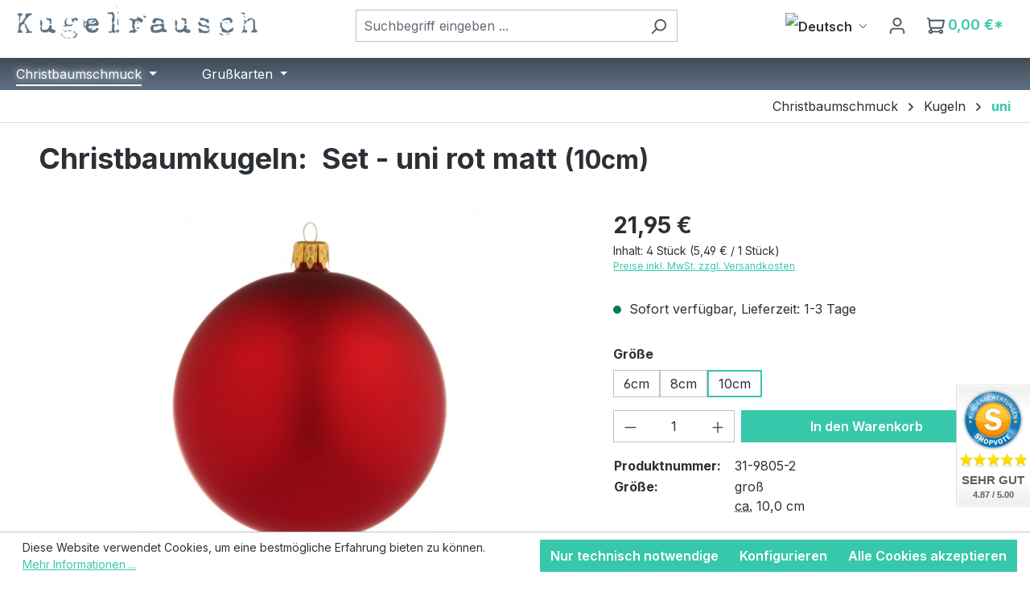

--- FILE ---
content_type: text/html; charset=UTF-8
request_url: https://www.kugelrausch.de/christbaumschmuck/kugeln/set-uni-rot-matt/31-9805-2
body_size: 25084
content:
<!DOCTYPE html>
<html lang="de-DE"
      itemscope="itemscope"
      itemtype="https://schema.org/WebPage">


    
                            
    <head>
                                                          <meta charset="utf-8">
            
                            <meta name="viewport"
                      content="width=device-width, initial-scale=1, shrink-to-fit=no">
            
            	                <meta name="author"
                      content="">
                <meta name="robots"
                      content="index,follow">
                <meta name="revisit-after"
                      content="15 days">
                <meta name="keywords"
                      content="">
                <meta name="description"
                      content="Der Klassiker für den Weihnachtsbaum: die Christbaumkugel. Schlicht, rund und schön. Diese zeitlose Version präsentiert sich dabei in einem matten Weihnachts-Rot, das einen herrlich dezenten und gleichzeitig festlichen Kontrast zum Tannengrün des Weihnac…">
            

								<script type="text/javascript">
			console.log('DigaCrosschannelHreflang plugin hreflang debug:');
			console.log({
				canonical: '',
				canonicalLastChars: '',
				hreflangs: {"x-default":{"extensions":[],"url":"https:\/\/www.kugelrausch.com\/christmas-tree-decorations\/baubles\/set-uni-red-matt\/31-9805-2","locale":"x-default"},"en":{"extensions":[],"url":"https:\/\/www.kugelrausch.com\/christmas-tree-decorations\/baubles\/set-uni-red-matt\/31-9805-2","locale":"en"},"fr-FR":{"extensions":[],"url":"https:\/\/www.kugelrausch.fr\/decoration-sapin-noel\/boules\/set-rouge-uni-mat\/31-9805-2","locale":"fr-FR"},"it-IT":{"extensions":[],"url":"https:\/\/www.kugelrausch.it\/addobbi-natalizi-per-l-albero\/palline\/set-rosso-uni-opaco\/31-9805-2","locale":"it-IT"},"es-ES":{"extensions":[],"url":"https:\/\/www.kugelrausch.es\/adorno-arbol-de-navidad\/bolas\/set-rojo-uni-mate\/31-9805-2","locale":"es-ES"},"de":{"extensions":[],"url":"https:\/\/www.kugelrausch.de\/christbaumschmuck\/kugeln\/set-uni-rot-matt\/31-9805-2","locale":"de"}}
			});
		</script>
															<link rel="alternate" hreflang="x-default" href="https://www.kugelrausch.com/christmas-tree-decorations/baubles/set-uni-red-matt/31-9805-2"/>
											<link rel="alternate" hreflang="en" href="https://www.kugelrausch.com/christmas-tree-decorations/baubles/set-uni-red-matt/31-9805-2"/>
											<link rel="alternate" hreflang="fr-FR" href="https://www.kugelrausch.fr/decoration-sapin-noel/boules/set-rouge-uni-mat/31-9805-2"/>
											<link rel="alternate" hreflang="it-IT" href="https://www.kugelrausch.it/addobbi-natalizi-per-l-albero/palline/set-rosso-uni-opaco/31-9805-2"/>
											<link rel="alternate" hreflang="es-ES" href="https://www.kugelrausch.es/adorno-arbol-de-navidad/bolas/set-rojo-uni-mate/31-9805-2"/>
											<link rel="alternate" hreflang="de" href="https://www.kugelrausch.de/christbaumschmuck/kugeln/set-uni-rot-matt/31-9805-2"/>
			
                <meta property="og:type"
          content="product">
    <meta property="og:site_name"
          content="Kugelrausch">
    <meta property="og:url"
          content="https://www.kugelrausch.de/christbaumschmuck/kugeln/set-uni-rot-matt/31-9805-2">
    <meta property="og:title"
          content="Set - uni rot matt | 10cm | 31-9805-2">

    <meta property="og:description"
          content="Der Klassiker für den Weihnachtsbaum: die Christbaumkugel. Schlicht, rund und schön. Diese zeitlose Version präsentiert sich dabei in einem matten Weihnachts-Rot, das einen herrlich dezenten und gleichzeitig festlichen Kontrast zum Tannengrün des Weihnac…">
    <meta property="og:image"
          content="https://www.kugelrausch.de/media/g0/73/6c/1642666933/kugel-rot-matt-10-31-9805-2.jpg?ts=1642666933">

            <meta property="product:brand"
              content="Ozdoba">
    
            <meta property="product:price:amount"
          content="21.95">
    <meta property="product:price:currency"
          content="EUR">
    <meta property="product:product_link"
          content="https://www.kugelrausch.de/christbaumschmuck/kugeln/set-uni-rot-matt/31-9805-2">

    <meta name="twitter:card"
          content="product">
    <meta name="twitter:site"
          content="Kugelrausch">
    <meta name="twitter:title"
          content="Set - uni rot matt | 10cm | 31-9805-2">
    <meta name="twitter:description"
          content="Der Klassiker für den Weihnachtsbaum: die Christbaumkugel. Schlicht, rund und schön. Diese zeitlose Version präsentiert sich dabei in einem matten Weihnachts-Rot, das einen herrlich dezenten und gleichzeitig festlichen Kontrast zum Tannengrün des Weihnac…">
    <meta name="twitter:image"
          content="https://www.kugelrausch.de/media/g0/73/6c/1642666933/kugel-rot-matt-10-31-9805-2.jpg?ts=1642666933">

                            <meta itemprop="copyrightHolder"
                      content="Kugelrausch">
                <meta itemprop="copyrightYear"
                      content="">
                <meta itemprop="isFamilyFriendly"
                      content="true">
                <meta itemprop="image"
                      content="https://www.kugelrausch.de/media/8a/1f/fe/1647959721/logo.png?ts=1647959721">
            
                                            <meta name="theme-color"
                      content="#fff">
                            
                                                <link rel="alternate" hreflang="x-default" href="https://www.kugelrausch.com/christmas-tree-decorations/baubles/set-uni-red-matt/31-9805-2">
                                    <link rel="alternate" hreflang="en" href="https://www.kugelrausch.com/christmas-tree-decorations/baubles/set-uni-red-matt/31-9805-2">
                                    <link rel="alternate" hreflang="de" href="https://www.kugelrausch.de/christbaumschmuck/kugeln/set-uni-rot-matt/31-9805-2">
                                    

          <script>
      if (window.DooFinderScriptLoaded != true) {
        window.DooFinderScriptLoaded = true;

        let styleLink = document.createElement("link");
        styleLink.href = "https://www.kugelrausch.de/bundles/doofinder/css/doofinder.css?1769414648";
        styleLink.rel = "stylesheet";
        document.head.appendChild(styleLink);

        let script = document.createElement("script");
        script.src = "https://eu1-config.doofinder.com/2.x/e58cbfc8-8583-442c-b58a-ccb815e28e0c.js";
        script.async = true;
        document.head.appendChild(script);

        let addToCartScript = document.createElement("script");
        addToCartScript.innerHTML = `
            class DoofinderAddToCartError extends Error {
    constructor(reason, status = "") {
      const message = "Error adding an item to the cart. Reason: " + reason + ". Status code: " + status;
      super(message);
      this.name = "DoofinderAddToCartError";
    }
  }

  document.addEventListener('doofinder.cart.add', async function(event) {
    const product = event.detail;
    const statusPromise = product.statusPromise;
    let isGroupLeader = product.grouping_id && product.grouping_id === product.item_id && product.group_leader;
    if(product.modifiable || isGroupLeader){
      //It's a configurable product, redirect to the product page to let the user configure the product
      statusPromise.reject(new DoofinderAddToCartError("It's a configurable product", 200));
      location.href = product.link;
      return;
    }

    const csrfTokenInput = document.querySelector('.product-info input[name="_csrf_token"]');

    let formData = new FormData();
    let productId = product.shopware_id;

    if (null !== csrfTokenInput && '' !== csrfTokenInput.value) {
      formData.append('_csrf_token', csrfTokenInput.value);
    }

    formData.append('redirectTo', 'frontend.cart.offcanvas');
    formData.append('lineItems[id][id]', productId);
    formData.append('lineItems[id][type]', 'product');
    formData.append('lineItems[id][referencedId]', productId);
    formData.append('lineItems[id][quantity]', 1);
    formData.append('lineItems[id][stackable]', 1);
    formData.append('lineItems[id][removable]', 1);

    let addItemUrl = '/checkout/line-item/add';

    instances = window.PluginManager.getPluginInstances("OffCanvasCart")
    if (instances.length > 0 && instances.some(i => typeof i.openOffCanvas === 'function')) {
      instances.forEach(i => typeof i.openOffCanvas === 'function' && i.openOffCanvas(addItemUrl, formData, () => {
        statusPromise.resolve("The item has been successfully added to the cart.");
      }))
    } else {
      let accessKey = 'SWSCS29LRGS4BDJGM1DVVLR4DQ';

      let headers = {
        'Accept': 'application/json',
        'Content-Type': 'application/json',
        'sw-access-key': accessKey,
      };
      let contextResult = await fetch("/store-api/context",
        {
          method: "GET",
          headers: headers
        }
      ).catch(error =>
        statusPromise.reject(new DoofinderAddToCartError("Couldn't fetch context", 200))
      );
      let context = await contextResult.json();
      let token = context.token;

      headers = {
        'sw-access-key': accessKey,
        'sw-context-token': token
      };
      let cartResult = await fetch(addItemUrl,
        {
          method: "POST",
          headers: headers,
          body: formData
        }
      ).catch(error =>
        statusPromise.reject(new DoofinderAddToCartError("Couldn't add line item to cart", 200))
      );
      let cart = await cartResult.json();
      statusPromise.resolve("The item has been successfully added to the cart.");
    }
  });


        `;
        document.head.appendChild(addToCartScript);

        let currency = 'EUR';
        (function(w, k) {w[k] = window[k] || function () { (window[k].q = window[k].q || []).push(arguments) }})(window, "doofinderApp");
        if (currency !== '') {
          doofinderApp("config", "currency", currency);
        }
      }
    </script>
  
                    <link rel="icon" href="https://www.kugelrausch.de/media/c7/95/4b/1655374423/favicon.ico?ts=1655374423">
        
                                <link rel="apple-touch-icon"
                  href="https://www.kugelrausch.de/media/c7/97/43/1655374526/apple-touch-icon.png?ts=1655374526">
                    
            
    
    <link rel="canonical" href="https://www.kugelrausch.de/christbaumschmuck/kugeln/set-uni-rot-matt/31-9805-2">

                    <title itemprop="name">
                    Christbaumkugeln:     Set - uni rot matt | 10cm | 31-9805-2
            </title>
        
                                                                            <link rel="stylesheet"
                      href="https://www.kugelrausch.de/theme/c95bb30727f37cafed5e99717bc64329/css/all.css?1769590580">
                                    

                                                                                                                                                                                                                                                                                                                                                                                                                                                                                                                                                                                                    
                    
    <script>
        window.features = JSON.parse('\u007B\u0022V6_5_0_0\u0022\u003Atrue,\u0022v6.5.0.0\u0022\u003Atrue,\u0022V6_6_0_0\u0022\u003Atrue,\u0022v6.6.0.0\u0022\u003Atrue,\u0022V6_7_0_0\u0022\u003Atrue,\u0022v6.7.0.0\u0022\u003Atrue,\u0022V6_8_0_0\u0022\u003Afalse,\u0022v6.8.0.0\u0022\u003Afalse,\u0022DISABLE_VUE_COMPAT\u0022\u003Atrue,\u0022disable.vue.compat\u0022\u003Atrue,\u0022ACCESSIBILITY_TWEAKS\u0022\u003Atrue,\u0022accessibility.tweaks\u0022\u003Atrue,\u0022TELEMETRY_METRICS\u0022\u003Afalse,\u0022telemetry.metrics\u0022\u003Afalse,\u0022FLOW_EXECUTION_AFTER_BUSINESS_PROCESS\u0022\u003Afalse,\u0022flow.execution.after.business.process\u0022\u003Afalse,\u0022PERFORMANCE_TWEAKS\u0022\u003Afalse,\u0022performance.tweaks\u0022\u003Afalse,\u0022CACHE_CONTEXT_HASH_RULES_OPTIMIZATION\u0022\u003Afalse,\u0022cache.context.hash.rules.optimization\u0022\u003Afalse,\u0022CACHE_REWORK\u0022\u003Afalse,\u0022cache.rework\u0022\u003Afalse,\u0022DEFERRED_CART_ERRORS\u0022\u003Afalse,\u0022deferred.cart.errors\u0022\u003Afalse,\u0022PRODUCT_ANALYTICS\u0022\u003Afalse,\u0022product.analytics\u0022\u003Afalse,\u0022REPEATED_PAYMENT_FINALIZE\u0022\u003Afalse,\u0022repeated.payment.finalize\u0022\u003Afalse,\u0022METEOR_TEXT_EDITOR\u0022\u003Afalse,\u0022meteor.text.editor\u0022\u003Afalse\u007D');
    </script>
        
                	                  
                    
                

    <!-- Begin BilobaAdGoogleGtagsjs analytics.html.twig -->

            
    
                                
                <script type="text/javascript">
            var castedDebugModeEnabled = Boolean(JSON.parse('false'));

                        window.bilobaAdGoogleGtagsjs = window.BilobaAdGoogleGtagsjs || {};

            window.bilobaAdGoogleGtagsjs.enableTrackingIntegration = "1";
            window.bilobaAdGoogleGtagsjs.useTrackingIntegration = "useGA";
            window.bilobaAdGoogleGtagsjs.contextCurrencyIsoCode = "EUR";
            window.bilobaAdGoogleGtagsjs.googleBusinessVertical = "retail";
            window.bilobaAdGoogleGtagsjs.bilobaCheckoutConfirm = "/checkout/confirm";

                        window.disableString = 'biloba-ad-google-gtagjs-opt-out';
            function gaOptout() {
                document.cookie = disableString + '=true; expires=Thu, 31 Dec 2099 23:59:59 UTC; path=/';
                window[disableString] = true;
            }

                        window.dataLayer = window.dataLayer || [];
            function gtag() {
                dataLayer.push(arguments);
            }

                        gtag('consent', 'default', {
                'ad_storage': 'denied',
                'ad_user_data': 'denied',
                'ad_personalization': 'denied',
                'analytics_storage': 'denied'
            });

                        function consentGrantedAdStorage() {
                gtag('consent', 'update', {
                    'ad_storage': 'granted'
                });
            }

            function consentGrantedAnalyticsStorage() {
                gtag('consent', 'update', {
                    'analytics_storage': 'granted'
                });
            }

            function consentGrantedAdUserData() {
                gtag('consent', 'update', {
                    'ad_user_data': 'granted'
                });
            }

            function consentGrantedAdPersonalization() {
                gtag('consent', 'update', {
                    'ad_personalization': 'granted'
                });
            }

        </script>

                                
                            
        
                
                                                            
                                                    
            <script type="text/javascript">

                window.bilobaHidePriceForCustomerIds = null;
                window.isBilobaHidePriceArrayNotEmpty = Array.isArray(window.bilobaHidePriceForCustomerIds) && window.bilobaHidePriceForCustomerIds.length > 0;
                window.currentCustomerGroupId = "c68b7c62c45e4d69b70e77da37d6bac2";
                window.isGA4Id = "1";

            </script>

                        <script type="text/javascript">

                if(
                    document.cookie.indexOf(disableString) == -1 &&
                    (
                        document.cookie.indexOf('biloba-ad-google-gtagjs') != -1 ||
                        "shopwareCookieConsentManager" != "shopwareCookieConsentManager"
                    )
                ) {
                    let scriptNode = document.createElement('script');
                    scriptNode.setAttribute('src', "https://www.googletagmanager.com/gtag/js?id=G-YQDSYK4SKV");
                    document.querySelector('head').appendChild(scriptNode);
                }

                gtag('consent', 'update', {
                    'ad_storage': 'granted',
                    'ad_user_data': 'granted',
                    'ad_personalization': 'granted',
                    'analytics_storage': 'granted'
                });

                gtag('js', new Date());

                if(castedDebugModeEnabled == true) {
                    gtag('config', 'G-YQDSYK4SKV', {'debug_mode': true});
                } else {
                    gtag('config', 'G-YQDSYK4SKV', {});
                }

                // Check if Conversion Id exists
                if('AW-871889403' != '') {
                    if('1') {
                        gtag('config', 'AW-871889403', {'allow_enhanced_conversions': true, 'send_page_view': false});
                    } else {
                        gtag('config', 'AW-871889403', {'send_page_view': false});
                    }
                }

            </script>

        
        
        
    
    <!-- End BilobaAdGoogleGtagsjs -->



          <script>
      if (window.DooFinderScriptLoaded != true) {
        window.DooFinderScriptLoaded = true;

        let styleLink = document.createElement("link");
        styleLink.href = "https://www.kugelrausch.de/bundles/doofinder/css/doofinder.css?1769414648";
        styleLink.rel = "stylesheet";
        document.head.appendChild(styleLink);

        let script = document.createElement("script");
        script.src = "https://eu1-config.doofinder.com/2.x/e58cbfc8-8583-442c-b58a-ccb815e28e0c.js";
        script.async = true;
        document.head.appendChild(script);

        let addToCartScript = document.createElement("script");
        addToCartScript.innerHTML = `
            class DoofinderAddToCartError extends Error {
    constructor(reason, status = "") {
      const message = "Error adding an item to the cart. Reason: " + reason + ". Status code: " + status;
      super(message);
      this.name = "DoofinderAddToCartError";
    }
  }

  document.addEventListener('doofinder.cart.add', async function(event) {
    const product = event.detail;
    const statusPromise = product.statusPromise;
    let isGroupLeader = product.grouping_id && product.grouping_id === product.item_id && product.group_leader;
    if(product.modifiable || isGroupLeader){
      //It's a configurable product, redirect to the product page to let the user configure the product
      statusPromise.reject(new DoofinderAddToCartError("It's a configurable product", 200));
      location.href = product.link;
      return;
    }

    const csrfTokenInput = document.querySelector('.product-info input[name="_csrf_token"]');

    let formData = new FormData();
    let productId = product.shopware_id;

    if (null !== csrfTokenInput && '' !== csrfTokenInput.value) {
      formData.append('_csrf_token', csrfTokenInput.value);
    }

    formData.append('redirectTo', 'frontend.cart.offcanvas');
    formData.append('lineItems[id][id]', productId);
    formData.append('lineItems[id][type]', 'product');
    formData.append('lineItems[id][referencedId]', productId);
    formData.append('lineItems[id][quantity]', 1);
    formData.append('lineItems[id][stackable]', 1);
    formData.append('lineItems[id][removable]', 1);

    let addItemUrl = '/checkout/line-item/add';

    instances = window.PluginManager.getPluginInstances("OffCanvasCart")
    if (instances.length > 0 && instances.some(i => typeof i.openOffCanvas === 'function')) {
      instances.forEach(i => typeof i.openOffCanvas === 'function' && i.openOffCanvas(addItemUrl, formData, () => {
        statusPromise.resolve("The item has been successfully added to the cart.");
      }))
    } else {
      let accessKey = 'SWSCS29LRGS4BDJGM1DVVLR4DQ';

      let headers = {
        'Accept': 'application/json',
        'Content-Type': 'application/json',
        'sw-access-key': accessKey,
      };
      let contextResult = await fetch("/store-api/context",
        {
          method: "GET",
          headers: headers
        }
      ).catch(error =>
        statusPromise.reject(new DoofinderAddToCartError("Couldn't fetch context", 200))
      );
      let context = await contextResult.json();
      let token = context.token;

      headers = {
        'sw-access-key': accessKey,
        'sw-context-token': token
      };
      let cartResult = await fetch(addItemUrl,
        {
          method: "POST",
          headers: headers,
          body: formData
        }
      ).catch(error =>
        statusPromise.reject(new DoofinderAddToCartError("Couldn't add line item to cart", 200))
      );
      let cart = await cartResult.json();
      statusPromise.resolve("The item has been successfully added to the cart.");
    }
  });


        `;
        document.head.appendChild(addToCartScript);

        let currency = 'EUR';
        (function(w, k) {w[k] = window[k] || function () { (window[k].q = window[k].q || []).push(arguments) }})(window, "doofinderApp");
        if (currency !== '') {
          doofinderApp("config", "currency", currency);
        }
      }
    </script>
          

                    <script type="text/javascript">
            if(document.cookie.indexOf('netzp_pinterest') != -1) {
                !function (e) {
                    if (!window.pintrk) {
                        window.pintrk = function () {
                            window.pintrk.queue.push(
                                Array.prototype.slice.call(arguments))
                        };
                        var n = window.pintrk;
                        n.queue = [], n.version = "3.0";
                        var t = document.createElement("script");
                        t.async = !0, t.src = e;
                        var r = document.getElementsByTagName("script")[0];
                        r.parentNode.insertBefore(t, r)
                    }
                }("https://s.pinimg.com/ct/core.js");

                                pintrk('load', "2613573193953");
                                pintrk('page');
            }

            function cookiesUpdated(updatedCookies) {
                if (typeof updatedCookies.detail.netzp_pinterest !== 'undefined') {
                    location.reload();
                }
            }

            window.addEventListener('load', function(event) {
                document.$emitter.subscribe('CookieConfiguration_Update', cookiesUpdated);
            });

        </script>
        
            
			<script>
			window.lastSeenProductId = 'de76c87bee0f484fb7c0144e3f11d1ab';
            window.lastSeenProductAddRoute = '/lastseen-product/add';
		</script>
	
                            
            <script type="text/javascript" id="recaptcha-script"
                                data-src='https://www.google.com/recaptcha/api.js?render=6LdRrEsqAAAAANdOa3M4h9VRdeMTEsZWI32jTkPS'
                defer></script>
        <script>
                                        window.googleReCaptchaV3Active = true;
                    </script>
            
                
                                    <script>
                    window.useDefaultCookieConsent = true;
                </script>
                    
                                            <script>
                window.activeNavigationId = '018df480852370e9bec0921137a9d351';
                window.activeRoute = 'frontend.detail.page';
                window.activeRouteParameters = '\u007B\u0022_httpCache\u0022\u003Atrue,\u0022productId\u0022\u003A\u0022de76c87bee0f484fb7c0144e3f11d1ab\u0022\u007D';
                window.router = {
                    'frontend.cart.offcanvas': '/checkout/offcanvas',
                    'frontend.cookie.offcanvas': '/cookie/offcanvas',
                    'frontend.cookie.groups': '/cookie/groups',
                    'frontend.checkout.finish.page': '/checkout/finish',
                    'frontend.checkout.info': '/widgets/checkout/info',
                    'frontend.menu.offcanvas': '/widgets/menu/offcanvas',
                    'frontend.cms.page': '/widgets/cms',
                    'frontend.cms.navigation.page': '/widgets/cms/navigation',
                    'frontend.country.country-data': '/country/country-state-data',
                    'frontend.app-system.generate-token': '/app-system/Placeholder/generate-token',
                    'frontend.gateway.context': '/gateway/context',
                    'frontend.cookie.consent.offcanvas': '/cookie/consent-offcanvas',
                    'frontend.account.login.page': '/account/login',
                    };
                window.salesChannelId = 'de05118774a643ec80b6556268486154';
            </script>
        
    
                                <script>
                
                window.breakpoints = JSON.parse('\u007B\u0022xs\u0022\u003A0,\u0022sm\u0022\u003A576,\u0022md\u0022\u003A768,\u0022lg\u0022\u003A992,\u0022xl\u0022\u003A1200,\u0022xxl\u0022\u003A1400\u007D');
            </script>
        
        
                                    
    
                        
    <script>
        window.validationMessages = JSON.parse('\u007B\u0022required\u0022\u003A\u0022Die\u0020Eingabe\u0020darf\u0020nicht\u0020leer\u0020sein.\u0022,\u0022email\u0022\u003A\u0022Ung\\u00fcltige\u0020E\u002DMail\u002DAdresse.\u0020Die\u0020E\u002DMail\u0020ben\\u00f6tigt\u0020das\u0020Format\u0020\\\u0022nutzer\u0040beispiel.de\\\u0022.\u0022,\u0022confirmation\u0022\u003A\u0022Ihre\u0020Eingaben\u0020sind\u0020nicht\u0020identisch.\u0022,\u0022minLength\u0022\u003A\u0022Die\u0020Eingabe\u0020ist\u0020zu\u0020kurz.\u0022,\u0022grecaptcha\u0022\u003A\u0022Bitte\u0020akzeptieren\u0020Sie\u0020die\u0020technisch\u0020erforderlichen\u0020Cookies,\u0020um\u0020die\u0020reCAPTCHA\u002D\\u00dcberpr\\u00fcfung\u0020zu\u0020erm\\u00f6glichen.\u0022\u007D');
    </script>
        
            
                                                        <script>
                        window.themeJsPublicPath = 'https://www.kugelrausch.de/theme/c95bb30727f37cafed5e99717bc64329/js/';
                    </script>
                                            <script type="text/javascript" src="https://www.kugelrausch.de/theme/c95bb30727f37cafed5e99717bc64329/js/storefront/storefront.js?1769590580" defer></script>
                                            <script type="text/javascript" src="https://www.kugelrausch.de/theme/c95bb30727f37cafed5e99717bc64329/js/swag-pay-pal/swag-pay-pal.js?1769590580" defer></script>
                                            <script type="text/javascript" src="https://www.kugelrausch.de/theme/c95bb30727f37cafed5e99717bc64329/js/tmms-additional-newsletter-registration-options/tmms-additional-newsletter-registration-options.js?1769590580" defer></script>
                                            <script type="text/javascript" src="https://www.kugelrausch.de/theme/c95bb30727f37cafed5e99717bc64329/js/nds-filter-instant-delivery/nds-filter-instant-delivery.js?1769590580" defer></script>
                                            <script type="text/javascript" src="https://www.kugelrausch.de/theme/c95bb30727f37cafed5e99717bc64329/js/zeobv-get-notified/zeobv-get-notified.js?1769590580" defer></script>
                                            <script type="text/javascript" src="https://www.kugelrausch.de/theme/c95bb30727f37cafed5e99717bc64329/js/solid-instagram-elements/solid-instagram-elements.js?1769590580" defer></script>
                                            <script type="text/javascript" src="https://www.kugelrausch.de/theme/c95bb30727f37cafed5e99717bc64329/js/diga-minimum-order-value/diga-minimum-order-value.js?1769590580" defer></script>
                                            <script type="text/javascript" src="https://www.kugelrausch.de/theme/c95bb30727f37cafed5e99717bc64329/js/biloba-ad-google-gtagsjs/biloba-ad-google-gtagsjs.js?1769590580" defer></script>
                                            <script type="text/javascript" src="https://www.kugelrausch.de/theme/c95bb30727f37cafed5e99717bc64329/js/pickware-dhl/pickware-dhl.js?1769590580" defer></script>
                                            <script type="text/javascript" src="https://www.kugelrausch.de/theme/c95bb30727f37cafed5e99717bc64329/js/pickware-shipping-bundle/pickware-shipping-bundle.js?1769590580" defer></script>
                                            <script type="text/javascript" src="https://www.kugelrausch.de/theme/c95bb30727f37cafed5e99717bc64329/js/neti-next-free-delivery/neti-next-free-delivery.js?1769590580" defer></script>
                                            <script type="text/javascript" src="https://www.kugelrausch.de/theme/c95bb30727f37cafed5e99717bc64329/js/maxia-listing-variants6/maxia-listing-variants6.js?1769590580" defer></script>
                                            <script type="text/javascript" src="https://www.kugelrausch.de/theme/c95bb30727f37cafed5e99717bc64329/js/xanten-last-seen-product/xanten-last-seen-product.js?1769590580" defer></script>
                                            <script type="text/javascript" src="https://www.kugelrausch.de/theme/c95bb30727f37cafed5e99717bc64329/js/doo-finder/doo-finder.js?1769590580" defer></script>
                                            <script type="text/javascript" src="https://www.kugelrausch.de/theme/c95bb30727f37cafed5e99717bc64329/js/kugelrausch-theme/kugelrausch-theme.js?1769590580" defer></script>
                                                        

    
    

    
        
        
        
        
    
        
        

                                
    <script>
        window.mollie_javascript_use_shopware = '0'
    </script>

            <script type="text/javascript" src="https://www.kugelrausch.de/bundles/molliepayments/mollie-payments.js?1769414647" defer></script>
    



                

                                        
            
                            
            
            
            
            <script>window.maxiaListingVariants = {"cmsPageId":"c3d706a9b72e4f8596fb404fd60f151b","ajaxUrl":"\/maxia-variants\/product","popupCloseIcon":"<span class=\"icon icon-x icon-sm\" aria-hidden=\"true\">\n                    <svg xmlns=\"http:\/\/www.w3.org\/2000\/svg\" xmlns:xlink=\"http:\/\/www.w3.org\/1999\/xlink\" width=\"24\" height=\"24\" viewBox=\"0 0 24 24\"><defs><path d=\"m10.5858 12-7.293-7.2929c-.3904-.3905-.3904-1.0237 0-1.4142.3906-.3905 1.0238-.3905 1.4143 0L12 10.5858l7.2929-7.293c.3905-.3904 1.0237-.3904 1.4142 0 .3905.3906.3905 1.0238 0 1.4143L13.4142 12l7.293 7.2929c.3904.3905.3904 1.0237 0 1.4142-.3906.3905-1.0238.3905-1.4143 0L12 13.4142l-7.2929 7.293c-.3905.3904-1.0237.3904-1.4142 0-.3905-.3906-.3905-1.0238 0-1.4143L10.5858 12z\" id=\"icons-default-x\" \/><\/defs><use xlink:href=\"#icons-default-x\" fill=\"#758CA3\" fill-rule=\"evenodd\" \/><\/svg>\n          <\/span>","popupCloseButtonLabel":"Variantenauswahl schlie\u00dfen","scrollToPopup":true,"quickBuyDetailLink":true,"detailRedirectUrl":"\/maxia-variants\/redirect"};</script>
            </head>

            <body class="is-ctl-product is-act-index is-active-route-frontend-detail-page">

            
                
    
    
            <div id="page-top" class="skip-to-content bg-primary-subtle text-primary-emphasis overflow-hidden" tabindex="-1">
            <div class="container skip-to-content-container d-flex justify-content-center visually-hidden-focusable">
                                                                                        <a href="#content-main" class="skip-to-content-link d-inline-flex text-decoration-underline m-1 p-2 fw-bold gap-2">
                                Zum Hauptinhalt springen
                            </a>
                                            
                                                                        <a href="#header-main-search-input" class="skip-to-content-link d-inline-flex text-decoration-underline m-1 p-2 fw-bold gap-2 d-none d-sm-block">
                                Zur Suche springen
                            </a>
                                            
                                                                        <a href="#main-navigation-menu" class="skip-to-content-link d-inline-flex text-decoration-underline m-1 p-2 fw-bold gap-2 d-none d-lg-block">
                                Zur Hauptnavigation springen
                            </a>
                                                                        </div>
        </div>
        
                            <noscript class="noscript-main">
                
    <div role="alert"
         aria-live="polite"
         class="alert alert-info d-flex align-items-center">

                                                                        
                                                    <span class="icon icon-info" aria-hidden="true">
                                        <svg xmlns="http://www.w3.org/2000/svg" xmlns:xlink="http://www.w3.org/1999/xlink" width="24" height="24" viewBox="0 0 24 24"><defs><path d="M12 7c.5523 0 1 .4477 1 1s-.4477 1-1 1-1-.4477-1-1 .4477-1 1-1zm1 9c0 .5523-.4477 1-1 1s-1-.4477-1-1v-5c0-.5523.4477-1 1-1s1 .4477 1 1v5zm11-4c0 6.6274-5.3726 12-12 12S0 18.6274 0 12 5.3726 0 12 0s12 5.3726 12 12zM12 2C6.4772 2 2 6.4772 2 12s4.4772 10 10 10 10-4.4772 10-10S17.5228 2 12 2z" id="icons-default-info" /></defs><use xlink:href="#icons-default-info" fill="#758CA3" fill-rule="evenodd" /></svg>
                    </span>                                                    
                                    
                    <div class="alert-content-container">
                                                    
                                                            Um unseren Shop in vollem Umfang nutzen zu können, empfehlen wir Ihnen Javascript in Ihrem Browser zu aktivieren.
                                    
                                                                </div>
            </div>
            </noscript>
        

                        <noscript>
                <img height="1" width="1" style="display:none;" alt="" src="https://ct.pinterest.com/v3/?tid=2613573193953&noscript=1" />
            </noscript>
            
                                
    
        <header class="header-main">
                            <div class="container">
                                    
            <div class="row align-items-center header-row">
                            <div class="col-12 col-lg-auto header-logo-col pb-sm-2 my-3 m-lg-0">
                        <div class="header-logo-main text-center">
                      <a class="header-logo-main-link"
               href="/"
               title="Zur Startseite gehen">
                                    <picture class="header-logo-picture d-block m-auto">
                                                                            
                                                                            
                                                                                    <img src="https://www.kugelrausch.de/media/8a/1f/fe/1647959721/logo.png?ts=1647959721"
                                     alt="Zur Startseite gehen"
                                     class="img-fluid header-logo-main-img">
                                                                        </picture>
                            </a>
        

          <script>
      if (window.DooFinderScriptLoaded != true) {
        window.DooFinderScriptLoaded = true;

        let styleLink = document.createElement("link");
        styleLink.href = "https://www.kugelrausch.de/bundles/doofinder/css/doofinder.css?1769414648";
        styleLink.rel = "stylesheet";
        document.head.appendChild(styleLink);

        let script = document.createElement("script");
        script.src = "https://eu1-config.doofinder.com/2.x/e58cbfc8-8583-442c-b58a-ccb815e28e0c.js";
        script.async = true;
        document.head.appendChild(script);

        let addToCartScript = document.createElement("script");
        addToCartScript.innerHTML = `
            class DoofinderAddToCartError extends Error {
    constructor(reason, status = "") {
      const message = "Error adding an item to the cart. Reason: " + reason + ". Status code: " + status;
      super(message);
      this.name = "DoofinderAddToCartError";
    }
  }

  document.addEventListener('doofinder.cart.add', async function(event) {
    const product = event.detail;
    const statusPromise = product.statusPromise;
    let isGroupLeader = product.grouping_id && product.grouping_id === product.item_id && product.group_leader;
    if(product.modifiable || isGroupLeader){
      //It's a configurable product, redirect to the product page to let the user configure the product
      statusPromise.reject(new DoofinderAddToCartError("It's a configurable product", 200));
      location.href = product.link;
      return;
    }

    const csrfTokenInput = document.querySelector('.product-info input[name="_csrf_token"]');

    let formData = new FormData();
    let productId = product.shopware_id;

    if (null !== csrfTokenInput && '' !== csrfTokenInput.value) {
      formData.append('_csrf_token', csrfTokenInput.value);
    }

    formData.append('redirectTo', 'frontend.cart.offcanvas');
    formData.append('lineItems[id][id]', productId);
    formData.append('lineItems[id][type]', 'product');
    formData.append('lineItems[id][referencedId]', productId);
    formData.append('lineItems[id][quantity]', 1);
    formData.append('lineItems[id][stackable]', 1);
    formData.append('lineItems[id][removable]', 1);

    let addItemUrl = '/checkout/line-item/add';

    instances = window.PluginManager.getPluginInstances("OffCanvasCart")
    if (instances.length > 0 && instances.some(i => typeof i.openOffCanvas === 'function')) {
      instances.forEach(i => typeof i.openOffCanvas === 'function' && i.openOffCanvas(addItemUrl, formData, () => {
        statusPromise.resolve("The item has been successfully added to the cart.");
      }))
    } else {
      let accessKey = 'SWSCS29LRGS4BDJGM1DVVLR4DQ';

      let headers = {
        'Accept': 'application/json',
        'Content-Type': 'application/json',
        'sw-access-key': accessKey,
      };
      let contextResult = await fetch("/store-api/context",
        {
          method: "GET",
          headers: headers
        }
      ).catch(error =>
        statusPromise.reject(new DoofinderAddToCartError("Couldn't fetch context", 200))
      );
      let context = await contextResult.json();
      let token = context.token;

      headers = {
        'sw-access-key': accessKey,
        'sw-context-token': token
      };
      let cartResult = await fetch(addItemUrl,
        {
          method: "POST",
          headers: headers,
          body: formData
        }
      ).catch(error =>
        statusPromise.reject(new DoofinderAddToCartError("Couldn't add line item to cart", 200))
      );
      let cart = await cartResult.json();
      statusPromise.resolve("The item has been successfully added to the cart.");
    }
  });


        `;
        document.head.appendChild(addToCartScript);

        let currency = 'EUR';
        (function(w, k) {w[k] = window[k] || function () { (window[k].q = window[k].q || []).push(arguments) }})(window, "doofinderApp");
        if (currency !== '') {
          doofinderApp("config", "currency", currency);
        }
      }
    </script>
      </div>
                </div>
            
                            <div class="col-12 order-2 col-sm order-sm-1 header-search-col">
                    <div class="row">
                        <div class="col-sm-auto d-none d-sm-block d-lg-none">
                                                            <div class="nav-main-toggle">
                                                                            <button
                                            class="btn nav-main-toggle-btn header-actions-btn"
                                            type="button"
                                            data-off-canvas-menu="true"
                                            aria-label="Menü"
                                        >
                                                                                            <span class="icon icon-stack" aria-hidden="true">
                                        <svg xmlns="http://www.w3.org/2000/svg" xmlns:xlink="http://www.w3.org/1999/xlink" width="24" height="24" viewBox="0 0 24 24"><defs><path d="M3 13c-.5523 0-1-.4477-1-1s.4477-1 1-1h18c.5523 0 1 .4477 1 1s-.4477 1-1 1H3zm0-7c-.5523 0-1-.4477-1-1s.4477-1 1-1h18c.5523 0 1 .4477 1 1s-.4477 1-1 1H3zm0 14c-.5523 0-1-.4477-1-1s.4477-1 1-1h18c.5523 0 1 .4477 1 1s-.4477 1-1 1H3z" id="icons-default-stack" /></defs><use xlink:href="#icons-default-stack" fill="#758CA3" fill-rule="evenodd" /></svg>
                    </span>                                                                                    </button>
                                                                    </div>
                                                    </div>
                        <div class="col">
                            
      <div class="collapse"
         id="searchCollapse">
        <div class="header-search my-2 m-sm-auto">
                            <form action="/search"
                      method="get"
                      data-search-widget="true"
                      data-search-widget-options="{&quot;searchWidgetMinChars&quot;:2}"
                      data-url="/suggest?search="
                      class="header-search-form js-search-form">
                                            <div class="input-group">
                                                            <input
                                    type="search"
                                    id="header-main-search-input"
                                    name="search"
                                    class="form-control header-search-input"
                                    autocomplete="off"
                                    autocapitalize="off"
                                    placeholder="Suchbegriff eingeben ..."
                                    aria-label="Suchbegriff eingeben ..."
                                    role="combobox"
                                    aria-autocomplete="list"
                                    aria-controls="search-suggest-listbox"
                                    aria-expanded="false"
                                    aria-describedby="search-suggest-result-info"
                                    value="">
                            
                                                            <button type="submit"
                                        class="btn header-search-btn"
                                        aria-label="Suchen">
                                    <span class="header-search-icon">
                                        <span class="icon icon-search" aria-hidden="true">
                                        <svg xmlns="http://www.w3.org/2000/svg" xmlns:xlink="http://www.w3.org/1999/xlink" width="24" height="24" viewBox="0 0 24 24"><defs><path d="M10.0944 16.3199 4.707 21.707c-.3905.3905-1.0237.3905-1.4142 0-.3905-.3905-.3905-1.0237 0-1.4142L8.68 14.9056C7.6271 13.551 7 11.8487 7 10c0-4.4183 3.5817-8 8-8s8 3.5817 8 8-3.5817 8-8 8c-1.8487 0-3.551-.627-4.9056-1.6801zM15 16c3.3137 0 6-2.6863 6-6s-2.6863-6-6-6-6 2.6863-6 6 2.6863 6 6 6z" id="icons-default-search" /></defs><use xlink:href="#icons-default-search" fill="#758CA3" fill-rule="evenodd" /></svg>
                    </span>                                    </span>
                                </button>
                            
                                                            <button class="btn header-close-btn js-search-close-btn d-none"
                                        type="button"
                                        aria-label="Die Dropdown-Suche schließen">
                                    <span class="header-close-icon">
                                        <span class="icon icon-x" aria-hidden="true">
                                        <svg xmlns="http://www.w3.org/2000/svg" xmlns:xlink="http://www.w3.org/1999/xlink" width="24" height="24" viewBox="0 0 24 24"><defs><path d="m10.5858 12-7.293-7.2929c-.3904-.3905-.3904-1.0237 0-1.4142.3906-.3905 1.0238-.3905 1.4143 0L12 10.5858l7.2929-7.293c.3905-.3904 1.0237-.3904 1.4142 0 .3905.3906.3905 1.0238 0 1.4143L13.4142 12l7.293 7.2929c.3904.3905.3904 1.0237 0 1.4142-.3906.3905-1.0238.3905-1.4143 0L12 13.4142l-7.2929 7.293c-.3905.3904-1.0237.3904-1.4142 0-.3905-.3906-.3905-1.0238 0-1.4143L10.5858 12z" id="icons-default-x" /></defs><use xlink:href="#icons-default-x" fill="#758CA3" fill-rule="evenodd" /></svg>
                    </span>                                    </span>
                                </button>
                                                    </div>
                                    </form>
                    </div>
    </div>


          <script>
      if (window.DooFinderScriptLoaded != true) {
        window.DooFinderScriptLoaded = true;

        let styleLink = document.createElement("link");
        styleLink.href = "https://www.kugelrausch.de/bundles/doofinder/css/doofinder.css?1769414648";
        styleLink.rel = "stylesheet";
        document.head.appendChild(styleLink);

        let script = document.createElement("script");
        script.src = "https://eu1-config.doofinder.com/2.x/e58cbfc8-8583-442c-b58a-ccb815e28e0c.js";
        script.async = true;
        document.head.appendChild(script);

        let addToCartScript = document.createElement("script");
        addToCartScript.innerHTML = `
            class DoofinderAddToCartError extends Error {
    constructor(reason, status = "") {
      const message = "Error adding an item to the cart. Reason: " + reason + ". Status code: " + status;
      super(message);
      this.name = "DoofinderAddToCartError";
    }
  }

  document.addEventListener('doofinder.cart.add', async function(event) {
    const product = event.detail;
    const statusPromise = product.statusPromise;
    let isGroupLeader = product.grouping_id && product.grouping_id === product.item_id && product.group_leader;
    if(product.modifiable || isGroupLeader){
      //It's a configurable product, redirect to the product page to let the user configure the product
      statusPromise.reject(new DoofinderAddToCartError("It's a configurable product", 200));
      location.href = product.link;
      return;
    }

    const csrfTokenInput = document.querySelector('.product-info input[name="_csrf_token"]');

    let formData = new FormData();
    let productId = product.shopware_id;

    if (null !== csrfTokenInput && '' !== csrfTokenInput.value) {
      formData.append('_csrf_token', csrfTokenInput.value);
    }

    formData.append('redirectTo', 'frontend.cart.offcanvas');
    formData.append('lineItems[id][id]', productId);
    formData.append('lineItems[id][type]', 'product');
    formData.append('lineItems[id][referencedId]', productId);
    formData.append('lineItems[id][quantity]', 1);
    formData.append('lineItems[id][stackable]', 1);
    formData.append('lineItems[id][removable]', 1);

    let addItemUrl = '/checkout/line-item/add';

    instances = window.PluginManager.getPluginInstances("OffCanvasCart")
    if (instances.length > 0 && instances.some(i => typeof i.openOffCanvas === 'function')) {
      instances.forEach(i => typeof i.openOffCanvas === 'function' && i.openOffCanvas(addItemUrl, formData, () => {
        statusPromise.resolve("The item has been successfully added to the cart.");
      }))
    } else {
      let accessKey = 'SWSCS29LRGS4BDJGM1DVVLR4DQ';

      let headers = {
        'Accept': 'application/json',
        'Content-Type': 'application/json',
        'sw-access-key': accessKey,
      };
      let contextResult = await fetch("/store-api/context",
        {
          method: "GET",
          headers: headers
        }
      ).catch(error =>
        statusPromise.reject(new DoofinderAddToCartError("Couldn't fetch context", 200))
      );
      let context = await contextResult.json();
      let token = context.token;

      headers = {
        'sw-access-key': accessKey,
        'sw-context-token': token
      };
      let cartResult = await fetch(addItemUrl,
        {
          method: "POST",
          headers: headers,
          body: formData
        }
      ).catch(error =>
        statusPromise.reject(new DoofinderAddToCartError("Couldn't add line item to cart", 200))
      );
      let cart = await cartResult.json();
      statusPromise.resolve("The item has been successfully added to the cart.");
    }
  });


        `;
        document.head.appendChild(addToCartScript);

        let currency = 'EUR';
        (function(w, k) {w[k] = window[k] || function () { (window[k].q = window[k].q || []).push(arguments) }})(window, "doofinderApp");
        if (currency !== '') {
          doofinderApp("config", "currency", currency);
        }
      }
    </script>
                          </div>
                    </div>
                </div>
            
                            <div class="col-12 order-1 col-sm-auto order-sm-2 header-actions-col">
                    <div class="row g-0">
                                                    <div class="col d-sm-none">
                                <div class="menu-button">
                                                                            <button
                                            class="btn nav-main-toggle-btn header-actions-btn"
                                            type="button"
                                            data-off-canvas-menu="true"
                                            aria-label="Menü"
                                        >
                                                                                            <span class="icon icon-stack" aria-hidden="true">
                                        <svg xmlns="http://www.w3.org/2000/svg" xmlns:xlink="http://www.w3.org/1999/xlink" width="24" height="24" viewBox="0 0 24 24"><use xlink:href="#icons-default-stack" fill="#758CA3" fill-rule="evenodd" /></svg>
                    </span>                                                                                    </button>
                                                                    </div>
                            </div>
                        
                                                        <div class="col-auto d-sm-none">
                                <div class="search-toggle">
                                    <button class="btn header-actions-btn search-toggle-btn js-search-toggle-btn collapsed"
                                            type="button"
                                            data-bs-toggle="collapse"
                                            data-bs-target="#searchCollapse"
                                            aria-expanded="false"
                                            aria-controls="searchCollapse"
                                            aria-label="Suchen">
                                        <span class="icon icon-search" aria-hidden="true">
                                        <svg xmlns="http://www.w3.org/2000/svg" xmlns:xlink="http://www.w3.org/1999/xlink" width="24" height="24" viewBox="0 0 24 24"><use xlink:href="#icons-default-search" fill="#758CA3" fill-rule="evenodd" /></svg>
                    </span>                                    </button>
                                </div>
                            </div>
                        
            
                <!-- no language selection -->
        <div class="col-auto">
            <div class="top-bar-nav-item top-bar-language">
            
    <button class="btn account-menu-btn header-actions-btn"
            type="button" data-bs-toggle="modal" data-bs-target="#kugelrauschLanguageModal">
                <img src="/bundles/kugelrauschtheme/language_de.svg" width="22" height="22"
             alt="Deutsch"
             title="Deutsch"/>
        <svg xmlns="http://www.w3.org/2000/svg" width="11" height="11" fill="currentColor" class="bi bi-chevron-down ms-1" viewBox="0 0 16 16">
            <path fill-rule="evenodd" d="M1.646 4.646a.5.5 0 0 1 .708 0L8 10.293l5.646-5.647a.5.5 0 0 1 .708.708l-6 6a.5.5 0 0 1-.708 0l-6-6a.5.5 0 0 1 0-.708"/>
        </svg>
    </button>

    <div class="modal" id="kugelrauschLanguageModal" tabindex="-1">
        <div class="modal-dialog modal-sm modal-dialog-centered">
            <div class="modal-content">
                <div class="modal-header px-4">
                    <h4 class="modal-title">Wähle deine Sprache</h4>
                    <button type="button" class="btn-close" data-bs-dismiss="modal" aria-label="Close"></button>
                </div>
                <div class="modal-body mx-1">
                    <div class="row g-2">
                        <div class="col-12" id="kugelrauschLanguage-de">
                            <button type="button" onclick="Kugelrausch.gotoHreflang('de')" class="btn btn-light w-100">
                                <img src="/bundles/kugelrauschtheme/language_de.svg" width="22" height="22" class=" me-2"/>
                                <span style="display: inline-block; min-width: 60px; text-align: left;">deutsch</span>
                            </button>
                        </div>
                        <div class="col-12" id="kugelrauschLanguage-en">
                            <button type="button" onclick="Kugelrausch.gotoHreflang('en')" class="btn btn-light w-100">
                                <img src="/bundles/kugelrauschtheme/language_en.svg" width="22" height="22" class=" me-2"/>
                                <span style="display: inline-block; min-width: 60px; text-align: left;">english</span>
                            </button>
                        </div>
                        <div class="col-12" id="kugelrauschLanguage-fr-FR">
                            <button type="button" onclick="Kugelrausch.gotoHreflang('fr-FR')" class="btn btn-light w-100">
                                <img src="/bundles/kugelrauschtheme/language_fr.svg" width="22" height="22" class=" me-2"/>
                                <span style="display: inline-block; min-width: 60px; text-align: left;">français</span>
                            </button>
                        </div>
                        <div class="col-12" id="kugelrauschLanguage-it-IT">
                            <button type="button" onclick="Kugelrausch.gotoHreflang('it-IT')" class="btn btn-light w-100">
                                <img src="/bundles/kugelrauschtheme/language_it.svg" width="22" height="22" class=" me-2"/>
                                <span style="display: inline-block; min-width: 60px; text-align: left;">italiano</span>
                            </button>
                        </div>
                        <div class="col-12" id="kugelrauschLanguage-es-ES">
                            <button type="button" onclick="Kugelrausch.gotoHreflang('es-ES')" class="btn btn-light w-100">
                                <img src="/bundles/kugelrauschtheme/language_es.svg" width="22" height="22" class=" me-2"/>
                                <span style="display: inline-block; min-width: 60px; text-align: left;">español</span>
                            </button>
                        </div>
                    </div>
                </div>
            </div>
        </div>
    </div>
    <script type="text/javascript">
        window.onload=function() {
            document.getElementById('kugelrauschLanguageModal').addEventListener('show.bs.modal', function () {
                Kugelrausch.removeHreflangSelection('kugelrauschLanguage', 'de');
                Kugelrausch.removeHreflangSelection('kugelrauschLanguage', 'en');
                Kugelrausch.removeHreflangSelection('kugelrauschLanguage', 'fr-FR');
                Kugelrausch.removeHreflangSelection('kugelrauschLanguage', 'it-IT');
                Kugelrausch.removeHreflangSelection('kugelrauschLanguage', 'es-ES');
            })
        };
    </script>
</div>
        </div>
    
                        
                                                    <div class="col-auto">
                                <div class="account-menu">
                                        <div class="dropdown">
                    <button class="btn account-menu-btn header-actions-btn"
                    type="button"
                    id="accountWidget"
                    data-account-menu="true"
                    data-bs-toggle="dropdown"
                    aria-haspopup="true"
                    aria-expanded="false"
                    aria-label="Ihr Konto"
                    title="Ihr Konto">
                <span class="icon icon-avatar" aria-hidden="true">
                                        <svg xmlns="http://www.w3.org/2000/svg" xmlns:xlink="http://www.w3.org/1999/xlink" width="24" height="24" viewBox="0 0 24 24"><defs><path d="M12 3C9.7909 3 8 4.7909 8 7c0 2.2091 1.7909 4 4 4 2.2091 0 4-1.7909 4-4 0-2.2091-1.7909-4-4-4zm0-2c3.3137 0 6 2.6863 6 6s-2.6863 6-6 6-6-2.6863-6-6 2.6863-6 6-6zM4 22.099c0 .5523-.4477 1-1 1s-1-.4477-1-1V20c0-2.7614 2.2386-5 5-5h10.0007c2.7614 0 5 2.2386 5 5v2.099c0 .5523-.4477 1-1 1s-1-.4477-1-1V20c0-1.6569-1.3431-3-3-3H7c-1.6569 0-3 1.3431-3 3v2.099z" id="icons-default-avatar" /></defs><use xlink:href="#icons-default-avatar" fill="#758CA3" fill-rule="evenodd" /></svg>
                    </span>            </button>
        
                    <div class="dropdown-menu dropdown-menu-end account-menu-dropdown js-account-menu-dropdown"
                 aria-labelledby="accountWidget">
                

        
            <div class="offcanvas-header">
                            <button class="btn btn-secondary offcanvas-close js-offcanvas-close">
                                            <span class="icon icon-x icon-sm" aria-hidden="true">
                                        <svg xmlns="http://www.w3.org/2000/svg" xmlns:xlink="http://www.w3.org/1999/xlink" width="24" height="24" viewBox="0 0 24 24"><use xlink:href="#icons-default-x" fill="#758CA3" fill-rule="evenodd" /></svg>
                    </span>                    
                                            Menü schließen
                                    </button>
                    </div>
    
            <div class="offcanvas-body">
                <div class="account-menu">
                                    <div class="dropdown-header account-menu-header">
                    Ihr Konto
                </div>
                    
                                    <div class="account-menu-login">
                                            <a href="/account/login"
                           title="Anmelden"
                           class="btn btn-primary account-menu-login-button">
                            Anmelden
                        </a>
                    
                                            <div class="account-menu-register">
                            oder
                            <a href="/account/login"
                               title="Registrieren">
                                registrieren
                            </a>
                        </div>
                                    </div>
                    
                    <div class="account-menu-links">
                    <div class="header-account-menu">
        <div class="card account-menu-inner">
                                        
                                                <nav class="list-group list-group-flush account-aside-list-group">
                        
                                                                <a href="/account"
                                   title="Übersicht"
                                   class="list-group-item list-group-item-action account-aside-item"
                                   >
                                    Übersicht
                                </a>
                            
                                                            <a href="/account/profile"
                                   title="Persönliches Profil"
                                   class="list-group-item list-group-item-action account-aside-item"
                                   >
                                    Persönliches Profil
                                </a>
                            
                                                                                                                            <a href="/account/address"
                                   title="Adressen"
                                   class="list-group-item list-group-item-action account-aside-item"
                                   >
                                    Adressen
                                </a>
                            
                                                            <a href="/account/order"
                                   title="Bestellungen"
                                   class="list-group-item list-group-item-action account-aside-item"
                                   >
                                    Bestellungen
                                </a>
                                                    

            
            

                    </nav>
                            
                                                </div>
    </div>
            </div>
            </div>
        </div>
                </div>
            </div>
                                </div>
                            </div>
                        
                                                    <div class="col-auto">
                                <div
                                    class="header-cart"
                                    data-off-canvas-cart="true"
                                >
                                    <a
                                        class="btn header-cart-btn header-actions-btn"
                                        href="/checkout/cart"
                                        data-cart-widget="true"
                                        title="Warenkorb"
                                        aria-labelledby="cart-widget-aria-label"
                                        aria-haspopup="true"
                                    >
                                            <span class="header-cart-icon">
        <span class="icon icon-cart" aria-hidden="true">
                                        <svg xmlns="http://www.w3.org/2000/svg" xmlns:xlink="http://www.w3.org/1999/xlink" width="24" height="24" viewBox="0 0 24 24"><defs><path d="M7.8341 20.9863C7.4261 22.1586 6.3113 23 5 23c-1.6569 0-3-1.3431-3-3 0-1.397.9549-2.571 2.2475-2.9048l.4429-1.3286c-1.008-.4238-1.7408-1.3832-1.8295-2.5365l-.7046-9.1593A1.1598 1.1598 0 0 0 1 3c-.5523 0-1-.4477-1-1s.4477-1 1-1c1.651 0 3.0238 1.2712 3.1504 2.9174L23 3.9446c.6306 0 1.1038.5766.9808 1.195l-1.6798 8.4456C22.0218 14.989 20.7899 16 19.3586 16H6.7208l-.4304 1.291a3.0095 3.0095 0 0 1 1.5437 1.7227C7.8881 19.0047 7.9435 19 8 19h8.1707c.4118-1.1652 1.523-2 2.8293-2 1.6569 0 3 1.3431 3 3s-1.3431 3-3 3c-1.3062 0-2.4175-.8348-2.8293-2H8c-.0565 0-.112-.0047-.1659-.0137zm-2.8506-1.9862C4.439 19.009 4 19.4532 4 20c0 .5523.4477 1 1 1s1-.4477 1-1c0-.5467-.4388-.991-.9834-.9999a.9923.9923 0 0 1-.033 0zM6.0231 14h13.3355a1 1 0 0 0 .9808-.805l1.4421-7.2504H4.3064l.5486 7.1321A1 1 0 0 0 5.852 14h.1247a.9921.9921 0 0 1 .0464 0zM19 21c.5523 0 1-.4477 1-1s-.4477-1-1-1-1 .4477-1 1 .4477 1 1 1z" id="icons-default-cart" /></defs><use xlink:href="#icons-default-cart" fill="#758CA3" fill-rule="evenodd" /></svg>
                    </span>    </span>
        <span class="header-cart-total">
        0,00 €*
    </span>
                                    </a>
                                </div>
                            </div>
                                            </div>
                </div>
                    </div>
                    </div>
                    </header>
    
            <div class="nav-main">
                                <div class="container">
        
                    <nav class="navbar navbar-expand-lg main-navigation-menu"
                 id="main-navigation-menu"
                 itemscope="itemscope"
                 itemtype="https://schema.org/SiteNavigationElement"
                 data-navbar="true"
                 data-navbar-options="{&quot;pathIdList&quot;:[&quot;053bf9da66c5478cac79f2aa18993199&quot;,&quot;2ddf8c5c81ab4498b789a8bdc29529ea&quot;,&quot;fbc82ba79f7d47bbbeaa61a8c2909acd&quot;]}"
                 aria-label="Hauptnavigation"
            >
                <div class="collapse navbar-collapse" id="main_nav">
                    <ul class="navbar-nav main-navigation-menu-list flex-wrap">
                        
                        
                                                                                                                                                                                                                    
                                                                                                                                                                                                                                
                                                                                                                        <li class="nav-item nav-item-2ddf8c5c81ab4498b789a8bdc29529ea dropdown position-static">
                                                                                            <a class="nav-link nav-item-2ddf8c5c81ab4498b789a8bdc29529ea-link root main-navigation-link p-2 dropdown-toggle"
                                                   href="https://www.kugelrausch.de/christbaumschmuck/"
                                                   data-bs-toggle="dropdown"                                                                                                      itemprop="url"
                                                   title="Christbaumschmuck"
                                                >
                                                                                                            <span itemprop="name" class="main-navigation-link-text">Christbaumschmuck</span>
                                                                                                    </a>
                                            
                                                                                                                                                <div class="dropdown-menu w-100 p-4">
                                                                
            <div class="row">
                            <div class="col">
                    <div class="navigation-flyout-category-link">
                                                                                    <a href="https://www.kugelrausch.de/christbaumschmuck/"
                                   itemprop="url"
                                   title="Christbaumschmuck">
                                                                            Zur Kategorie Christbaumschmuck
                                                                    </a>
                                                                        </div>
                </div>
            
                            <div class="col-auto">
                    <button class="navigation-flyout-close js-close-flyout-menu btn-close" aria-label="Menü schließen">
                                                                                                                            </button>
                </div>
                    </div>
    
            <div class="row navigation-flyout-content">
                            <div class="col">
                    <div class="">
                                                        
                
    <div class="row navigation-flyout-categories is-level-0">
                                                        
                            <div class="col-3 ">
                                                                        <a class="nav-item nav-item-fbc82ba79f7d47bbbeaa61a8c2909acd nav-link nav-item-fbc82ba79f7d47bbbeaa61a8c2909acd-link navigation-flyout-link is-level-0"
                               href="https://www.kugelrausch.de/christbaumschmuck/figuren/"
                               itemprop="url"
                                                              title="Figuren">
                                <span itemprop="name">Figuren</span>
                            </a>
                                            
                                                                                        
    
    <div class="navigation-flyout-categories is-level-1">
                                                        
                            <div class="">
                                                                        <a class="nav-item nav-item-b18d55ca9039464c88f7c32b3eb38826 nav-link nav-item-b18d55ca9039464c88f7c32b3eb38826-link navigation-flyout-link is-level-1"
                               href="https://www.kugelrausch.de/christbaumschmuck/figuren/alpines/"
                               itemprop="url"
                                                              title="Alpines">
                                <span itemprop="name">Alpines</span>
                            </a>
                                            
                                                                            
                    </div>
                                                                    
                            <div class="navigation-flyout-col">
                                                                        <a class="nav-item nav-item-8036be6d0087410f94879f9e1f4723b4 nav-link nav-item-8036be6d0087410f94879f9e1f4723b4-link navigation-flyout-link is-level-1"
                               href="https://www.kugelrausch.de/christbaumschmuck/figuren/bauernhof/"
                               itemprop="url"
                                                              title="Bauernhof">
                                <span itemprop="name">Bauernhof</span>
                            </a>
                                            
                                                                            
                    </div>
                                                                    
                            <div class="navigation-flyout-col">
                                                                        <a class="nav-item nav-item-f3b1e43e2a314d73b1d9822d318dae23 nav-link nav-item-f3b1e43e2a314d73b1d9822d318dae23-link navigation-flyout-link is-level-1"
                               href="https://www.kugelrausch.de/christbaumschmuck/figuren/berufe/"
                               itemprop="url"
                                                              title="Berufe">
                                <span itemprop="name">Berufe</span>
                            </a>
                                            
                                                                            
                    </div>
                                                                    
                            <div class="">
                                                                        <a class="nav-item nav-item-a36c9aa0a54044a4a87c5c3cae5a1e7e nav-link nav-item-a36c9aa0a54044a4a87c5c3cae5a1e7e-link navigation-flyout-link is-level-1"
                               href="https://www.kugelrausch.de/christbaumschmuck/figuren/corona/"
                               itemprop="url"
                                                              title="Corona">
                                <span itemprop="name">Corona</span>
                            </a>
                                            
                                                                            
                    </div>
                                                                    
                            <div class="navigation-flyout-col">
                                                                        <a class="nav-item nav-item-6e42cd1212be4b5eaa85405a27948737 nav-link nav-item-6e42cd1212be4b5eaa85405a27948737-link navigation-flyout-link is-level-1"
                               href="https://www.kugelrausch.de/christbaumschmuck/figuren/fahrzeuge/"
                               itemprop="url"
                                                              title="Fahrzeuge">
                                <span itemprop="name">Fahrzeuge</span>
                            </a>
                                            
                                                                                        
    
    <div class="navigation-flyout-categories is-level-2">
                                                        
                            <div class="">
                                                                        <a class="nav-item nav-item-4978cbe49cac49f784a7df204dd06a2d nav-link nav-item-4978cbe49cac49f784a7df204dd06a2d-link navigation-flyout-link is-level-2"
                               href="https://www.kugelrausch.de/christbaumschmuck/figuren/fahrzeuge/land/"
                               itemprop="url"
                                                              title="Land">
                                <span itemprop="name">Land</span>
                            </a>
                                            
                                                                            
                    </div>
                                                                    
                            <div class="navigation-flyout-col">
                                                                        <a class="nav-item nav-item-2aa5b91c7db7479885d9bf1841142289 nav-link nav-item-2aa5b91c7db7479885d9bf1841142289-link navigation-flyout-link is-level-2"
                               href="https://www.kugelrausch.de/christbaumschmuck/figuren/fahrzeuge/luft/"
                               itemprop="url"
                                                              title="Luft">
                                <span itemprop="name">Luft</span>
                            </a>
                                            
                                                                            
                    </div>
                                                                    
                            <div class="navigation-flyout-col">
                                                                        <a class="nav-item nav-item-cdcfe9bd109e463a859e0ea328b16f05 nav-link nav-item-cdcfe9bd109e463a859e0ea328b16f05-link navigation-flyout-link is-level-2"
                               href="https://www.kugelrausch.de/christbaumschmuck/figuren/fahrzeuge/wasser/"
                               itemprop="url"
                                                              title="Wasser">
                                <span itemprop="name">Wasser</span>
                            </a>
                                            
                                                                            
                    </div>
                        </div>
                                            
                    </div>
                                                                    
                            <div class="navigation-flyout-col">
                                                                        <a class="nav-item nav-item-080aad02077340c8b96e25bfe2db145e nav-link nav-item-080aad02077340c8b96e25bfe2db145e-link navigation-flyout-link is-level-1"
                               href="https://www.kugelrausch.de/Christbaumschmuck/Figuren/Festliches/"
                               itemprop="url"
                                                              title="Festliches">
                                <span itemprop="name">Festliches</span>
                            </a>
                                            
                                                                                        
    
    <div class="navigation-flyout-categories is-level-2">
                                                        
                            <div class="">
                                                                        <a class="nav-item nav-item-fa607bc5d34f4e86a9704226066d701b nav-link nav-item-fa607bc5d34f4e86a9704226066d701b-link navigation-flyout-link is-level-2"
                               href="https://www.kugelrausch.de/Christbaumschmuck/Figuren/Festliches/Besondere-Anlaesse/"
                               itemprop="url"
                                                              title="Besondere Anlässe">
                                <span itemprop="name">Besondere Anlässe</span>
                            </a>
                                            
                                                                            
                    </div>
                                                                    
                            <div class="navigation-flyout-col">
                                                                        <a class="nav-item nav-item-f0b3f393b4f141a0b8c37942b7f4d2c5 nav-link nav-item-f0b3f393b4f141a0b8c37942b7f4d2c5-link navigation-flyout-link is-level-2"
                               href="https://www.kugelrausch.de/christbaumschmuck/figuren/festliches/hochzeit/"
                               itemprop="url"
                                                              title="Hochzeit">
                                <span itemprop="name">Hochzeit</span>
                            </a>
                                            
                                                                            
                    </div>
                                                                    
                            <div class="navigation-flyout-col">
                                                                        <a class="nav-item nav-item-5b9c330fb4224184a62af99a450a2d35 nav-link nav-item-5b9c330fb4224184a62af99a450a2d35-link navigation-flyout-link is-level-2"
                               href="https://www.kugelrausch.de/christbaumschmuck/figuren/festliches/ostern/"
                               itemprop="url"
                                                              title="Ostern">
                                <span itemprop="name">Ostern</span>
                            </a>
                                            
                                                                            
                    </div>
                                                                    
                            <div class="">
                                                                        <a class="nav-item nav-item-5a07706aa4274dbfb4b117b442dd807f nav-link nav-item-5a07706aa4274dbfb4b117b442dd807f-link navigation-flyout-link is-level-2"
                               href="https://www.kugelrausch.de/Christbaumschmuck/Figuren/Festliches/Weihnachten/"
                               itemprop="url"
                                                              title="Weihnachten">
                                <span itemprop="name">Weihnachten</span>
                            </a>
                                            
                                                                            
                    </div>
                                                                    
                            <div class="navigation-flyout-col">
                                                                        <a class="nav-item nav-item-6e12e12e282b4b369b8ae75d2d661948 nav-link nav-item-6e12e12e282b4b369b8ae75d2d661948-link navigation-flyout-link is-level-2"
                               href="https://www.kugelrausch.de/Christbaumschmuck/Figuren/Festliches/Silvester/"
                               itemprop="url"
                                                              title="Silvester">
                                <span itemprop="name">Silvester</span>
                            </a>
                                            
                                                                            
                    </div>
                        </div>
                                            
                    </div>
                                                                    
                            <div class="navigation-flyout-col">
                                                                        <a class="nav-item nav-item-143315a4d4954e1eaa81b80449ac604d nav-link nav-item-143315a4d4954e1eaa81b80449ac604d-link navigation-flyout-link is-level-1"
                               href="https://www.kugelrausch.de/Christbaumschmuck/Figuren/FreizeitHobby/"
                               itemprop="url"
                                                              title="Freizeit/Hobby">
                                <span itemprop="name">Freizeit/Hobby</span>
                            </a>
                                            
                                                                                        
    
    <div class="navigation-flyout-categories is-level-2">
                                                        
                            <div class="">
                                                                        <a class="nav-item nav-item-7b452c3ac3a641938ea659d8f938c0f6 nav-link nav-item-7b452c3ac3a641938ea659d8f938c0f6-link navigation-flyout-link is-level-2"
                               href="https://www.kugelrausch.de/Christbaumschmuck/Figuren/FreizeitHobby/Angeln-Jagd/"
                               itemprop="url"
                                                              title="Angeln &amp; Jagd">
                                <span itemprop="name">Angeln &amp; Jagd</span>
                            </a>
                                            
                                                                            
                    </div>
                                                                    
                            <div class="navigation-flyout-col">
                                                                        <a class="nav-item nav-item-c9e17b31448b41339f521abce7603711 nav-link nav-item-c9e17b31448b41339f521abce7603711-link navigation-flyout-link is-level-2"
                               href="https://www.kugelrausch.de/Christbaumschmuck/Figuren/FreizeitHobby/Essen-Trinken/"
                               itemprop="url"
                                                              title="Essen &amp; Trinken">
                                <span itemprop="name">Essen &amp; Trinken</span>
                            </a>
                                            
                                                                            
                    </div>
                                                                    
                            <div class="navigation-flyout-col">
                                                                        <a class="nav-item nav-item-14005a45f2874715b3ec7b5eb2f12516 nav-link nav-item-14005a45f2874715b3ec7b5eb2f12516-link navigation-flyout-link is-level-2"
                               href="https://www.kugelrausch.de/Christbaumschmuck/Figuren/FreizeitHobby/Musik/"
                               itemprop="url"
                                                              title="Musik">
                                <span itemprop="name">Musik</span>
                            </a>
                                            
                                                                            
                    </div>
                                                                    
                            <div class="">
                                                                        <a class="nav-item nav-item-e721f26e8d4d47888e3a1ea13ec9c4c6 nav-link nav-item-e721f26e8d4d47888e3a1ea13ec9c4c6-link navigation-flyout-link is-level-2"
                               href="https://www.kugelrausch.de/Christbaumschmuck/Figuren/FreizeitHobby/Reisen/"
                               itemprop="url"
                                                              title="Reisen">
                                <span itemprop="name">Reisen</span>
                            </a>
                                            
                                                                            
                    </div>
                                                                    
                            <div class="navigation-flyout-col">
                                                                        <a class="nav-item nav-item-cfe0e26f6a494295b720f0c39a5e537b nav-link nav-item-cfe0e26f6a494295b720f0c39a5e537b-link navigation-flyout-link is-level-2"
                               href="https://www.kugelrausch.de/Christbaumschmuck/Figuren/FreizeitHobby/Sport/"
                               itemprop="url"
                                                              title="Sport">
                                <span itemprop="name">Sport</span>
                            </a>
                                            
                                                                            
                    </div>
                                                                    
                            <div class="navigation-flyout-col">
                                                                        <a class="nav-item nav-item-e74dd4234c6b4d54aab7099da7b0c44c nav-link nav-item-e74dd4234c6b4d54aab7099da7b0c44c-link navigation-flyout-link is-level-2"
                               href="https://www.kugelrausch.de/Christbaumschmuck/Figuren/FreizeitHobby/Gaertnern/"
                               itemprop="url"
                                                              title="Gärtnern">
                                <span itemprop="name">Gärtnern</span>
                            </a>
                                            
                                                                            
                    </div>
                        </div>
                                            
                    </div>
                                                                    
                            <div class="">
                                                                        <a class="nav-item nav-item-803b4a9dbb6e4a5abe718921d6e54df1 nav-link nav-item-803b4a9dbb6e4a5abe718921d6e54df1-link navigation-flyout-link is-level-1"
                               href="https://www.kugelrausch.de/Christbaumschmuck/Figuren/Kinder/"
                               itemprop="url"
                                                              title="Kinder">
                                <span itemprop="name">Kinder</span>
                            </a>
                                            
                                                                                        
    
    <div class="navigation-flyout-categories is-level-2">
                                                        
                            <div class="">
                                                                        <a class="nav-item nav-item-019059d45db4724e8c24a151fa470082 nav-link nav-item-019059d45db4724e8c24a151fa470082-link navigation-flyout-link is-level-2"
                               href="https://www.kugelrausch.de/christbaumschmuck/figuren/kinder/mumin/"
                               itemprop="url"
                                                              title="Mumin">
                                <span itemprop="name">Mumin</span>
                            </a>
                                            
                                                                            
                    </div>
                                                                    
                            <div class="navigation-flyout-col">
                                                                        <a class="nav-item nav-item-019059d4436e70db9422e2236e04efb5 nav-link nav-item-019059d4436e70db9422e2236e04efb5-link navigation-flyout-link is-level-2"
                               href="https://www.kugelrausch.de/christbaumschmuck/figuren/kinder/shaun-das-schaf/"
                               itemprop="url"
                                                              title="Shaun das Schaf">
                                <span itemprop="name">Shaun das Schaf</span>
                            </a>
                                            
                                                                            
                    </div>
                        </div>
                                            
                    </div>
                                                                    
                            <div class="navigation-flyout-col">
                                                                        <a class="nav-item nav-item-39b481e5e863456695fef29ba681ca58 nav-link nav-item-39b481e5e863456695fef29ba681ca58-link navigation-flyout-link is-level-1"
                               href="https://www.kugelrausch.de/Christbaumschmuck/Figuren/Klipps/"
                               itemprop="url"
                                                              title="Klipps">
                                <span itemprop="name">Klipps</span>
                            </a>
                                            
                                                                            
                    </div>
                                                                    
                            <div class="navigation-flyout-col">
                                                                        <a class="nav-item nav-item-cd188b16cdbc4a6ebf21d4367d749268 nav-link nav-item-cd188b16cdbc4a6ebf21d4367d749268-link navigation-flyout-link is-level-1"
                               href="https://www.kugelrausch.de/Christbaumschmuck/Figuren/Kurioses/"
                               itemprop="url"
                                                              title="Kurioses">
                                <span itemprop="name">Kurioses</span>
                            </a>
                                            
                                                                            
                    </div>
                                                                    
                            <div class="navigation-flyout-col">
                                                                        <a class="nav-item nav-item-43e014bd83434bc8869a9021e8c70bf1 nav-link nav-item-43e014bd83434bc8869a9021e8c70bf1-link navigation-flyout-link is-level-1"
                               href="https://www.kugelrausch.de/Christbaumschmuck/Figuren/Luxurioeses/"
                               itemprop="url"
                                                              title="Luxuriöses">
                                <span itemprop="name">Luxuriöses</span>
                            </a>
                                            
                                                                            
                    </div>
                                                                    
                            <div class="">
                                                                        <a class="nav-item nav-item-a598712dc09249d6b009d9aa2994f9c8 nav-link nav-item-a598712dc09249d6b009d9aa2994f9c8-link navigation-flyout-link is-level-1"
                               href="https://www.kugelrausch.de/Christbaumschmuck/Figuren/Maritimes/"
                               itemprop="url"
                                                              title="Maritimes">
                                <span itemprop="name">Maritimes</span>
                            </a>
                                            
                                                                            
                    </div>
                                                                    
                            <div class="navigation-flyout-col">
                                                                        <a class="nav-item nav-item-5bc8665a554f40ce910e52efd1f23a73 nav-link nav-item-5bc8665a554f40ce910e52efd1f23a73-link navigation-flyout-link is-level-1"
                               href="https://www.kugelrausch.de/Christbaumschmuck/Figuren/Maerchen/"
                               itemprop="url"
                                                              title="Märchen">
                                <span itemprop="name">Märchen</span>
                            </a>
                                            
                                                                            
                    </div>
                                                                    
                            <div class="navigation-flyout-col">
                                                                        <a class="nav-item nav-item-5d70d71862cf4a17941f65344cea6c43 nav-link nav-item-5d70d71862cf4a17941f65344cea6c43-link navigation-flyout-link is-level-1"
                               href="https://www.kugelrausch.de/Christbaumschmuck/Figuren/Minis/"
                               itemprop="url"
                                                              title="Minis">
                                <span itemprop="name">Minis</span>
                            </a>
                                            
                                                                            
                    </div>
                                                                    
                            <div class="navigation-flyout-col">
                                                                        <a class="nav-item nav-item-deb83094a7b34ae3b000dc6a946be5e2 nav-link nav-item-deb83094a7b34ae3b000dc6a946be5e2-link navigation-flyout-link is-level-1"
                               href="https://www.kugelrausch.de/Christbaumschmuck/Figuren/Mode/"
                               itemprop="url"
                                                              title="Mode">
                                <span itemprop="name">Mode</span>
                            </a>
                                            
                                                                            
                    </div>
                                                                    
                            <div class="">
                                                                        <a class="nav-item nav-item-662156bf5b764e93bed122980c650856 nav-link nav-item-662156bf5b764e93bed122980c650856-link navigation-flyout-link is-level-1"
                               href="https://www.kugelrausch.de/Christbaumschmuck/Figuren/Natur/"
                               itemprop="url"
                                                              title="Natur">
                                <span itemprop="name">Natur</span>
                            </a>
                                            
                                                                                        
    
    <div class="navigation-flyout-categories is-level-2">
                                                        
                            <div class="">
                                                                        <a class="nav-item nav-item-dace248847bf448295b3463853e15eb4 nav-link nav-item-dace248847bf448295b3463853e15eb4-link navigation-flyout-link is-level-2"
                               href="https://www.kugelrausch.de/Christbaumschmuck/Figuren/Natur/Tiere/"
                               itemprop="url"
                                                              title="Tiere">
                                <span itemprop="name">Tiere</span>
                            </a>
                                            
                                                                                        
    
    <div class="navigation-flyout-categories is-level-3">
                                                        
                            <div class="">
                                                                        <a class="nav-item nav-item-0191b19e41367297ba45642558cbd74a nav-link nav-item-0191b19e41367297ba45642558cbd74a-link navigation-flyout-link is-level-3"
                               href="https://www.kugelrausch.de/christbaumschmuck/figuren/natur/tiere/hunde/"
                               itemprop="url"
                                                              title="Hunde">
                                <span itemprop="name">Hunde</span>
                            </a>
                                            
                                                                            
                    </div>
                                                                    
                            <div class="navigation-flyout-col">
                                                                        <a class="nav-item nav-item-0191b1a78810755b911e1bf7a3260f43 nav-link nav-item-0191b1a78810755b911e1bf7a3260f43-link navigation-flyout-link is-level-3"
                               href="https://www.kugelrausch.de/christbaumschmuck/figuren/natur/tiere/katzen/"
                               itemprop="url"
                                                              title="Katzen">
                                <span itemprop="name">Katzen</span>
                            </a>
                                            
                                                                            
                    </div>
                                                                    
                            <div class="navigation-flyout-col">
                                                                        <a class="nav-item nav-item-0192bd23fcb87889a4fdbf0ad069d6ad nav-link nav-item-0192bd23fcb87889a4fdbf0ad069d6ad-link navigation-flyout-link is-level-3"
                               href="https://www.kugelrausch.de/christbaumschmuck/figuren/natur/tiere/voegel/"
                               itemprop="url"
                                                              title="Vögel">
                                <span itemprop="name">Vögel</span>
                            </a>
                                            
                                                                            
                    </div>
                        </div>
                                            
                    </div>
                                                                    
                            <div class="navigation-flyout-col">
                                                                        <a class="nav-item nav-item-35bf7653ef5f481688c7d011743e762a nav-link nav-item-35bf7653ef5f481688c7d011743e762a-link navigation-flyout-link is-level-2"
                               href="https://www.kugelrausch.de/Christbaumschmuck/Figuren/Natur/Pflanzen/"
                               itemprop="url"
                                                              title="Pflanzen">
                                <span itemprop="name">Pflanzen</span>
                            </a>
                                            
                                                                            
                    </div>
                        </div>
                                            
                    </div>
                                                                    
                            <div class="navigation-flyout-col">
                                                                        <a class="nav-item nav-item-019257efbbaa73f79507dcd7a7ce3656 nav-link nav-item-019257efbbaa73f79507dcd7a7ce3656-link navigation-flyout-link is-level-1"
                               href="https://www.kugelrausch.de/christbaumschmuck/figuren/nostalgie/"
                               itemprop="url"
                                                              title="Nostalgie">
                                <span itemprop="name">Nostalgie</span>
                            </a>
                                            
                                                                            
                    </div>
                                                                    
                            <div class="navigation-flyout-col">
                                                                        <a class="nav-item nav-item-019928758ebb77e4864b536ffe640bf3 nav-link nav-item-019928758ebb77e4864b536ffe640bf3-link navigation-flyout-link is-level-1"
                               href="https://www.kugelrausch.de/christbaumschmuck/figuren/personen-figuren/"
                               itemprop="url"
                                                              title="Personen &amp; Figuren">
                                <span itemprop="name">Personen &amp; Figuren</span>
                            </a>
                                            
                                                                            
                    </div>
                                                                    
                            <div class="navigation-flyout-col">
                                                                        <a class="nav-item nav-item-018a4a208b3c749197dcbc46b306118a nav-link nav-item-018a4a208b3c749197dcbc46b306118a-link navigation-flyout-link is-level-1"
                               href="https://www.kugelrausch.de/christbaumschmuck/figuren/technik/"
                               itemprop="url"
                                                              title="Technik">
                                <span itemprop="name">Technik</span>
                            </a>
                                            
                                                                            
                    </div>
                                                                    
                            <div class="">
                                                                        <a class="nav-item nav-item-018a8d2889117478ac800722d48ef7f8 nav-link nav-item-018a8d2889117478ac800722d48ef7f8-link navigation-flyout-link is-level-1"
                               href="https://www.kugelrausch.de/christbaumschmuck/figuren/sammlerstuecke/"
                               itemprop="url"
                                                              title="Sammlerstücke">
                                <span itemprop="name">Sammlerstücke</span>
                            </a>
                                            
                                                                            
                    </div>
                                                                    
                            <div class="navigation-flyout-col">
                                                                        <a class="nav-item nav-item-fbf3d75fd18d48f98f0c2c924d9a53a5 nav-link nav-item-fbf3d75fd18d48f98f0c2c924d9a53a5-link navigation-flyout-link is-level-1"
                               href="https://www.kugelrausch.de/christbaumschmuck/figuren/sets/"
                               itemprop="url"
                                                              title="Sets">
                                <span itemprop="name">Sets</span>
                            </a>
                                            
                                                                            
                    </div>
                        </div>
                                            
                    </div>
                                                                    
                            <div class="col-3 navigation-flyout-col">
                                                                        <a class="nav-item nav-item-ba91de94f4df44f191df3a57ff1dcf12 nav-link nav-item-ba91de94f4df44f191df3a57ff1dcf12-link navigation-flyout-link is-level-0"
                               href="https://www.kugelrausch.de/christbaumschmuck/spitzen/"
                               itemprop="url"
                                                              title="Spitzen">
                                <span itemprop="name">Spitzen</span>
                            </a>
                                            
                                                                            
                    </div>
                                                                    
                            <div class="col-3 navigation-flyout-col">
                                                                        <a class="nav-item nav-item-9ef3832dbb1a4327b15e54cf33055a2a nav-link nav-item-9ef3832dbb1a4327b15e54cf33055a2a-link navigation-flyout-link is-level-0"
                               href="https://www.kugelrausch.de/christbaumschmuck/kugeln/"
                               itemprop="url"
                                                              title="Kugeln">
                                <span itemprop="name">Kugeln</span>
                            </a>
                                            
                                                                                        
    
    <div class="navigation-flyout-categories is-level-1">
                                                        
                            <div class="">
                                                                        <a class="nav-item nav-item-018df480852370e9bec0921137a9d351 nav-link nav-item-018df480852370e9bec0921137a9d351-link navigation-flyout-link is-level-1"
                               href="https://www.kugelrausch.de/christbaumschmuck/kugeln/uni/"
                               itemprop="url"
                                                              title="uni">
                                <span itemprop="name">uni</span>
                            </a>
                                            
                                                                            
                    </div>
                        </div>
                                            
                    </div>
                                                                    
                            <div class="col-3 ">
                                                                        <a class="nav-item nav-item-26d8559253a848aebec8ac23bbe86e68 nav-link nav-item-26d8559253a848aebec8ac23bbe86e68-link navigation-flyout-link is-level-0"
                               href="https://www.kugelrausch.de/christbaumschmuck/zubehoer/"
                               itemprop="url"
                                                              title="Zubehör">
                                <span itemprop="name">Zubehör</span>
                            </a>
                                            
                                                                            
                    </div>
                        </div>
                                            </div>
                </div>
            
                                                </div>
                                                        </div>
                                                                                                                                    </li>
                                                                    
                                                                                                                                                                                                
                                                                                                                        <li class="nav-item nav-item-b5b797fbcb664e24845048feef170da7 dropdown position-static">
                                                                                            <a class="nav-link nav-item-b5b797fbcb664e24845048feef170da7-link root main-navigation-link p-2 dropdown-toggle"
                                                   href="https://www.kugelrausch.de/grusskarten/"
                                                   data-bs-toggle="dropdown"                                                                                                      itemprop="url"
                                                   title="Grußkarten"
                                                >
                                                                                                            <span itemprop="name" class="main-navigation-link-text">Grußkarten</span>
                                                                                                    </a>
                                            
                                                                                                                                                <div class="dropdown-menu w-100 p-4">
                                                                
            <div class="row">
                            <div class="col">
                    <div class="navigation-flyout-category-link">
                                                                                    <a href="https://www.kugelrausch.de/grusskarten/"
                                   itemprop="url"
                                   title="Grußkarten">
                                                                            Zur Kategorie Grußkarten
                                                                    </a>
                                                                        </div>
                </div>
            
                            <div class="col-auto">
                    <button class="navigation-flyout-close js-close-flyout-menu btn-close" aria-label="Menü schließen">
                                                                                                                            </button>
                </div>
                    </div>
    
            <div class="row navigation-flyout-content">
                            <div class="col">
                    <div class="">
                                                        
                
    <div class="row navigation-flyout-categories is-level-0">
                                                        
                            <div class="col-3 ">
                                                                        <a class="nav-item nav-item-b9afcfb7d8e243c183bd32668f7ccb79 nav-link nav-item-b9afcfb7d8e243c183bd32668f7ccb79-link navigation-flyout-link is-level-0"
                               href="https://www.kugelrausch.de/grusskarten/weihnachtliches/"
                               itemprop="url"
                                                              title="Weihnachtliches">
                                <span itemprop="name">Weihnachtliches</span>
                            </a>
                                            
                                        </div>
                                                                    
                            <div class="col-3 navigation-flyout-col">
                                                                        <a class="nav-item nav-item-5049d10d4a16477b987560bcff82ad6a nav-link nav-item-5049d10d4a16477b987560bcff82ad6a-link navigation-flyout-link is-level-0"
                               href="https://www.kugelrausch.de/grusskarten/tierisches/"
                               itemprop="url"
                                                              title="Tierisches">
                                <span itemprop="name">Tierisches</span>
                            </a>
                                            
                                                                            
                    </div>
                                                                    
                            <div class="col-3 navigation-flyout-col">
                                                                        <a class="nav-item nav-item-2c2d0f578617484b815d1d0cf07746ff nav-link nav-item-2c2d0f578617484b815d1d0cf07746ff-link navigation-flyout-link is-level-0"
                               href="https://www.kugelrausch.de/grusskarten/winterliches/"
                               itemprop="url"
                                                              title="Winterliches">
                                <span itemprop="name">Winterliches</span>
                            </a>
                                            
                                                                            
                    </div>
                                                                    
                            <div class="col-3 ">
                                                                        <a class="nav-item nav-item-7d9ec90942ce470a83aee2ce3097c52b nav-link nav-item-7d9ec90942ce470a83aee2ce3097c52b-link navigation-flyout-link is-level-0"
                               href="https://www.kugelrausch.de/grusskarten/maritimes/"
                               itemprop="url"
                                                              title="Maritimes">
                                <span itemprop="name">Maritimes</span>
                            </a>
                                            
                                                                            
                    </div>
                                                                    
                            <div class="col-3 navigation-flyout-col">
                                                                        <a class="nav-item nav-item-a52332bd6b97419bb542ed1357388019 nav-link nav-item-a52332bd6b97419bb542ed1357388019-link navigation-flyout-link is-level-0"
                               href="https://www.kugelrausch.de/grusskarten/menschliches/"
                               itemprop="url"
                                                              title="Menschliches">
                                <span itemprop="name">Menschliches</span>
                            </a>
                                            
                                                                            
                    </div>
                                                                    
                            <div class="col-3 navigation-flyout-col">
                                                                        <a class="nav-item nav-item-ab54a3cee039434bbeb2c05d1289f42c nav-link nav-item-ab54a3cee039434bbeb2c05d1289f42c-link navigation-flyout-link is-level-0"
                               href="https://www.kugelrausch.de/grusskarten/florales/"
                               itemprop="url"
                                                              title="Florales">
                                <span itemprop="name">Florales</span>
                            </a>
                                            
                                                                            
                    </div>
                        </div>
                                            </div>
                </div>
            
                                                </div>
                                                        </div>
                                                                                                                                    </li>
                                                                    
                                                                            </ul>
                </div>
            </nav>
            </div>
                    </div>
    
                        <div class="d-none js-navigation-offcanvas-initial-content">
                                    

        
            <div class="offcanvas-header">
                            <button class="btn btn-secondary offcanvas-close js-offcanvas-close">
                                            <span class="icon icon-x icon-sm" aria-hidden="true">
                                        <svg xmlns="http://www.w3.org/2000/svg" xmlns:xlink="http://www.w3.org/1999/xlink" width="24" height="24" viewBox="0 0 24 24"><use xlink:href="#icons-default-x" fill="#758CA3" fill-rule="evenodd" /></svg>
                    </span>                    
                                            Menü schließen
                                    </button>
                    </div>
    
            <div class="offcanvas-body">
                
                <div class="navigation-offcanvas-container"></div>
            </div>
                                </div>
            
        
                                        


                
            <main class="content-main">
            <div class="container-main">
            <div class="container">
                        <div class="cms-breadcrumb">
        
    
                            
                    
        
                    <nav aria-label="breadcrumb">
                                    <ol class="breadcrumb"
                        itemscope
                        itemtype="https://schema.org/BreadcrumbList">
                                                                                                            
                                                            <li class="breadcrumb-item"
                                                                        itemprop="itemListElement"
                                    itemscope
                                    itemtype="https://schema.org/ListItem">
                                                                            <a href="https://www.kugelrausch.de/christbaumschmuck/"
                                           class="breadcrumb-link "
                                           title="Christbaumschmuck"
                                                                                      itemprop="item">
                                            <link itemprop="url"
                                                  href="https://www.kugelrausch.de/christbaumschmuck/">
                                            <span class="breadcrumb-title" itemprop="name">Christbaumschmuck</span>
                                        </a>
                                                                        <meta itemprop="position" content="1">
                                </li>
                            
                                                                                                                                                                        <div class="breadcrumb-placeholder" aria-hidden="true">
                                            <span class="icon icon-arrow-medium-right icon-fluid" aria-hidden="true">
                                        <svg xmlns="http://www.w3.org/2000/svg" xmlns:xlink="http://www.w3.org/1999/xlink" width="16" height="16" viewBox="0 0 16 16"><defs><path id="icons-solid-arrow-medium-right" d="M4.7071 5.2929c-.3905-.3905-1.0237-.3905-1.4142 0-.3905.3905-.3905 1.0237 0 1.4142l4 4c.3905.3905 1.0237.3905 1.4142 0l4-4c.3905-.3905.3905-1.0237 0-1.4142-.3905-.3905-1.0237-.3905-1.4142 0L8 8.5858l-3.2929-3.293z" /></defs><use transform="rotate(-90 8 8)" xlink:href="#icons-solid-arrow-medium-right" fill="#758CA3" fill-rule="evenodd" /></svg>
                    </span>                                        </div>
                                                                                                                                                                                                            
                                                            <li class="breadcrumb-item"
                                                                        itemprop="itemListElement"
                                    itemscope
                                    itemtype="https://schema.org/ListItem">
                                                                            <a href="https://www.kugelrausch.de/christbaumschmuck/kugeln/"
                                           class="breadcrumb-link "
                                           title="Kugeln"
                                                                                      itemprop="item">
                                            <link itemprop="url"
                                                  href="https://www.kugelrausch.de/christbaumschmuck/kugeln/">
                                            <span class="breadcrumb-title" itemprop="name">Kugeln</span>
                                        </a>
                                                                        <meta itemprop="position" content="2">
                                </li>
                            
                                                                                                                                                                        <div class="breadcrumb-placeholder" aria-hidden="true">
                                            <span class="icon icon-arrow-medium-right icon-fluid" aria-hidden="true">
                                        <svg xmlns="http://www.w3.org/2000/svg" xmlns:xlink="http://www.w3.org/1999/xlink" width="16" height="16" viewBox="0 0 16 16"><use transform="rotate(-90 8 8)" xlink:href="#icons-solid-arrow-medium-right" fill="#758CA3" fill-rule="evenodd" /></svg>
                    </span>                                        </div>
                                                                                                                                                                                                            
                                                            <li class="breadcrumb-item"
                                    aria-current="page"                                    itemprop="itemListElement"
                                    itemscope
                                    itemtype="https://schema.org/ListItem">
                                                                            <a href="https://www.kugelrausch.de/christbaumschmuck/kugeln/uni/"
                                           class="breadcrumb-link  is-active"
                                           title="uni"
                                                                                      itemprop="item">
                                            <link itemprop="url"
                                                  href="https://www.kugelrausch.de/christbaumschmuck/kugeln/uni/">
                                            <span class="breadcrumb-title" itemprop="name">uni</span>
                                        </a>
                                                                        <meta itemprop="position" content="3">
                                </li>
                            
                                                                                                                                                                                                                                        </ol>
                            </nav>
            
    </div>

                                            <div class="cms-page" itemscope itemtype="https://schema.org/Product">
                    
                            
    <div class="cms-sections">
                                            
            
            
            
                                        
                                    
                            <div class="cms-section mx-4 pos-0 cms-section-default"
                     style="">

                                <section class="cms-section-default boxed">
                                    
                
    
    
    
    
    
            
    
                
            
    <div
        class="cms-block mb-4 pos-0 cms-block-product-heading position-relative"
            >
                            
                    <div class="cms-block-container"
                 style="">
                                    <div class="cms-block-container-row row cms-row ">
                            <div class="col product-heading-name-container">
        <h1 class="product-detail-name" itemprop="name">
                            Christbaumkugeln:&nbsp;
                        <span class="text-nowrap">
                Set - uni rot matt
            </span>
                                                                                                                                                                                                                                                                                                                                                                                                <small>(10cm)</small>
                                                                                </h1>
    </div>
                    </div>
                            </div>
            </div>
                                                
                
    
    
    
    
    
            
    
                
            
    <div
        class="cms-block  pos-1 cms-block-gallery-buybox position-relative"
            >
                            
                    <div class="cms-block-container"
                 style="">
                                    <div class="cms-block-container-row row cms-row ">
                                            
        <div class="col-lg-7 product-detail-media" data-cms-element-id="03fbe2ddd04e4f91bd5eb3038aa25a7a">
                                            
                                    
                                                                                                            
                
        
            
    
    
                
    
        
    <div class="cms-element-image-gallery">
                    
            
                                        
            
            
                                                
    
    <a href="#content-after-target-6c8d49e7d996424395a851f09a3a37e7" class="skip-target visually-hidden-focusable overflow-hidden">
        Bildergalerie überspringen
    </a>
                
                <div class="row gallery-slider-row is-single-image js-gallery-zoom-modal-container"
                                            data-magnifier="true"
                                                                data-magnifier-options='{&quot;keepAspectRatioOnZoom&quot;:true}'
                                                             role="region"
                     aria-label="Bildergalerie mit 1 Elementen"
                     tabindex="0"
                >
                                            <div class="gallery-slider-col col order-1 order-md-2"
                             data-zoom-modal="true">
                                                        <div class="base-slider gallery-slider">
                                                                                                                                                        <div class="gallery-slider-single-image is-contain js-magnifier-container" style="min-height: 430px">
                                                                                                    
                                                                                                                                                                                                                                                                                                
                                                                                                                                                                                                    
                                                                                                                                                                                                                                                                                                                                                
                                                                
                    
                        
                        
    
    
    
                    
                                        
            
                                                                            
        
                
        
                                
                                            
                                            
                                            
                    
                
                                    
        
        
                                                                                                                                
            
            <img src="https://www.kugelrausch.de/media/g0/73/6c/1642666933/kugel-rot-matt-10-31-9805-2.jpg?ts=1642666933"                             srcset="https://www.kugelrausch.de/thumbnail/g0/73/6c/1642666933/kugel-rot-matt-10-31-9805-2_600x600.jpg?ts=1642668122 600w, https://www.kugelrausch.de/thumbnail/g0/73/6c/1642666933/kugel-rot-matt-10-31-9805-2_300x300.jpg?ts=1642668122 300w, https://www.kugelrausch.de/thumbnail/g0/73/6c/1642666933/kugel-rot-matt-10-31-9805-2_200x200.jpg?ts=1642668122 200w, https://www.kugelrausch.de/thumbnail/g0/73/6c/1642666933/kugel-rot-matt-10-31-9805-2_1280x1280.jpg?ts=1642668122 1280w"                                 sizes="(min-width: 1400px) , (min-width: 1200px) 454px, (min-width: 992px) 400px, (min-width: 768px) 331px, (min-width: 576px) 767px, (min-width: 0px) 575px, 34vw"
                                         class="img-fluid gallery-slider-image magnifier-image js-magnifier-image" title="Kugel-rot-matt-10-31-9805-2" alt="" data-full-image="https://www.kugelrausch.de/media/g0/73/6c/1642666933/kugel-rot-matt-10-31-9805-2.jpg?ts=1642666933" tabindex="0" data-object-fit="contain" itemprop="image primaryImageOfPage" loading="eager"        />
                                                                                                                                                                                                                                                                        </div>
                                                                                                            
                                                                                                                                </div>
                        </div>
                    
                                                                
                                                                        <div class="zoom-modal-wrapper">
                                                                    <div class="modal is-fullscreen zoom-modal js-zoom-modal no-thumbnails"
                                         data-bs-backdrop="false"
                                         data-image-zoom-modal="true"
                                         tabindex="-1"
                                         role="dialog"
                                         aria-modal="true"
                                         aria-hidden="true"
                                         aria-label="Bildergalerie mit %total% Elementen">
                                                                                    <div class="modal-dialog">
                                                                                                    <div class="modal-content">
                                                                                                                    <button type="button"
                                                                    class="btn-close close"
                                                                    data-bs-dismiss="modal"
                                                                    aria-label="Schließen">
                                                                                                                                                                                            </button>
                                                        
                                                                                                                    <div class="modal-body">

                                                                                                                                    <div class="zoom-modal-actions btn-group"
                                                                         role="group"
                                                                         aria-label="zoom actions">

                                                                                                                                                    <button type="button"
                                                                                    class="btn btn-light image-zoom-btn js-image-zoom-out"
                                                                                    aria-label="Herauszoomen">
                                                                                                                                                                    <span class="icon icon-minus-circle" aria-hidden="true">
                                        <svg xmlns="http://www.w3.org/2000/svg" xmlns:xlink="http://www.w3.org/1999/xlink" width="24" height="24" viewBox="0 0 24 24"><defs><path d="M24 12c0 6.6274-5.3726 12-12 12S0 18.6274 0 12 5.3726 0 12 0s12 5.3726 12 12zM12 2C6.4772 2 2 6.4772 2 12s4.4772 10 10 10 10-4.4772 10-10S17.5228 2 12 2zM7 13c-.5523 0-1-.4477-1-1s.4477-1 1-1h10c.5523 0 1 .4477 1 1s-.4477 1-1 1H7z" id="icons-default-minus-circle" /></defs><use xlink:href="#icons-default-minus-circle" fill="#758CA3" fill-rule="evenodd" /></svg>
                    </span>                                                                                                                                                            </button>
                                                                        
                                                                                                                                                    <button type="button"
                                                                                    class="btn btn-light image-zoom-btn js-image-zoom-reset"
                                                                                    aria-label="Zoom zurücksetzen">
                                                                                                                                                                    <span class="icon icon-screen-minimize" aria-hidden="true">
                                        <svg xmlns="http://www.w3.org/2000/svg" xmlns:xlink="http://www.w3.org/1999/xlink" width="24" height="24" viewBox="0 0 24 24"><defs><path d="M18.4142 7H22c.5523 0 1 .4477 1 1s-.4477 1-1 1h-6c-.5523 0-1-.4477-1-1V2c0-.5523.4477-1 1-1s1 .4477 1 1v3.5858l5.2929-5.293c.3905-.3904 1.0237-.3904 1.4142 0 .3905.3906.3905 1.0238 0 1.4143L18.4142 7zM17 18.4142V22c0 .5523-.4477 1-1 1s-1-.4477-1-1v-6c0-.5523.4477-1 1-1h6c.5523 0 1 .4477 1 1s-.4477 1-1 1h-3.5858l5.293 5.2929c.3904.3905.3904 1.0237 0 1.4142-.3906.3905-1.0238.3905-1.4143 0L17 18.4142zM7 5.5858V2c0-.5523.4477-1 1-1s1 .4477 1 1v6c0 .5523-.4477 1-1 1H2c-.5523 0-1-.4477-1-1s.4477-1 1-1h3.5858L.2928 1.7071C-.0975 1.3166-.0975.6834.2929.293c.3906-.3905 1.0238-.3905 1.4143 0L7 5.5858zM5.5858 17H2c-.5523 0-1-.4477-1-1s.4477-1 1-1h6c.5523 0 1 .4477 1 1v6c0 .5523-.4477 1-1 1s-1-.4477-1-1v-3.5858l-5.2929 5.293c-.3905.3904-1.0237.3904-1.4142 0-.3905-.3906-.3905-1.0238 0-1.4143L5.5858 17z" id="icons-default-screen-minimize" /></defs><use xlink:href="#icons-default-screen-minimize" fill="#758CA3" fill-rule="evenodd" /></svg>
                    </span>                                                                                                                                                            </button>
                                                                        
                                                                                                                                                    <button type="button"
                                                                                    class="btn btn-light image-zoom-btn js-image-zoom-in"
                                                                                    aria-label="Hineinzoomen">
                                                                                                                                                                    <span class="icon icon-plus-circle" aria-hidden="true">
                                        <svg xmlns="http://www.w3.org/2000/svg" xmlns:xlink="http://www.w3.org/1999/xlink" width="24" height="24" viewBox="0 0 24 24"><defs><path d="M11 11V7c0-.5523.4477-1 1-1s1 .4477 1 1v4h4c.5523 0 1 .4477 1 1s-.4477 1-1 1h-4v4c0 .5523-.4477 1-1 1s-1-.4477-1-1v-4H7c-.5523 0-1-.4477-1-1s.4477-1 1-1h4zm1-9C6.4772 2 2 6.4772 2 12s4.4772 10 10 10 10-4.4772 10-10S17.5228 2 12 2zm12 10c0 6.6274-5.3726 12-12 12S0 18.6274 0 12 5.3726 0 12 0s12 5.3726 12 12z" id="icons-default-plus-circle" /></defs><use xlink:href="#icons-default-plus-circle" fill="#758CA3" fill-rule="evenodd" /></svg>
                    </span>                                                                                                                                                            </button>
                                                                                                                                            </div>
                                                                
                                                                                                                                    <div class="gallery-slider"
                                                                         data-gallery-slider-container=true>
                                                                                                                                                                                                                                                                                                                        <div class="gallery-slider-item">
                                                                                                                                                                                    <div class="image-zoom-container"
                                                                                                 data-image-zoom="true">
                                                                                                
                                                                                                                                                                                                                                                                                                                                                                                                                                                                                                                            
                                                                                                            
        
            
            
    
    
    
                    
                
        
                
                            
                                
                                            
                                            
                                            
                    
                
                
        
        
                                                                                                                                
            
            <img data-src="https://www.kugelrausch.de/media/g0/73/6c/1642666933/kugel-rot-matt-10-31-9805-2.jpg?ts=1642666933"                             data-srcset="https://www.kugelrausch.de/media/g0/73/6c/1642666933/kugel-rot-matt-10-31-9805-2.jpg?ts=1642666933 601w, https://www.kugelrausch.de/thumbnail/g0/73/6c/1642666933/kugel-rot-matt-10-31-9805-2_600x600.jpg?ts=1642668122 600w, https://www.kugelrausch.de/thumbnail/g0/73/6c/1642666933/kugel-rot-matt-10-31-9805-2_300x300.jpg?ts=1642668122 300w, https://www.kugelrausch.de/thumbnail/g0/73/6c/1642666933/kugel-rot-matt-10-31-9805-2_200x200.jpg?ts=1642668122 200w, https://www.kugelrausch.de/thumbnail/g0/73/6c/1642666933/kugel-rot-matt-10-31-9805-2_1280x1280.jpg?ts=1642668122 1280w"                                          class="gallery-slider-image js-image-zoom-element js-load-img" title="Kugel-rot-matt-10-31-9805-2" alt="" tabindex="0" loading="eager"        />
                                                                                                                                                                                                                                                                                                                                                                                                            </div>
                                                                                                                                                                                                                                                                                                                                                                                                                                                                                                                                                                </div>
                                                                                                                                                                                                                                                                                                        </div>
                                                                
                                                                                                                                                                                                                                                                </div>
                                                        
                                                                                                            </div>
                                                                                            </div>
                                                                            </div>
                                                            </div>
                                                            </div>
            
                        </div>

            <div id="content-after-target-6c8d49e7d996424395a851f09a3a37e7"></div>
                        </div>
    
            
        <div class="col-lg-5 product-detail-buy" data-cms-element-id="5005d9211a2a4784b631428790501688">
                                
    
            <div class="cms-element-buy-box"
             data-buy-box="true"
             data-buy-box-options='{&quot;elementId&quot;:&quot;5005d9211a2a4784b631428790501688&quot;}'>

                                                    <div class="product-detail-buy-5005d9211a2a4784b631428790501688 js-magnifier-zoom-image-container">
                                                        <div itemprop="brand" itemtype="https://schema.org/Brand" itemscope>
                        <meta itemprop="name" content="Ozdoba">
                    </div>
                            
                                        
                                        
                                                                                                                        <meta itemprop="weight"
                          content="0.27 kg">
                            
                                                                                    
                                    <meta itemprop="height"
                          content="10 mm">
                            
                                                                                    
                                    <meta itemprop="width"
                          content="10 mm">
                            
                                                                                    
                                    <meta itemprop="length"
                          content="10 mm">
                            
                                                
                    <div itemprop="offers"
                 itemscope
                 itemtype="https://schema.org/Offer">
                                                            <meta itemprop="url"
                              content="https://www.kugelrausch.de/christbaumschmuck/kugeln/set-uni-rot-matt/31-9805-2">
                    
                                                                
                                            <meta itemprop="priceCurrency"
                              content="EUR">
                    
                                    
                                <div class="product-detail-price-container">
                                        
        
        <meta itemprop="price"
              content="21.95">

                                            
            <p class="product-detail-price">
                21,95 €
            </p>

                                
                                    <div class="product-detail-price-unit">
                                            <span class="price-unit-label">
                            Inhalt:
                        </span>
                    
                                            <span class="price-unit-content">
                            4 Stück
                        </span>
                    
                                                                        <span class="price-unit-reference-content">
                                (5,49 € / 1 Stück)
                            </span>
                                                            </div>
                                                </div>
                    

    
                                
                    
    

                                            <div class="product-detail-tax-container">
                                                                                        
                            <p class="product-detail-tax">
                                                                        
                                    <button class="btn btn-link-inline product-detail-tax-link"
                                            type="button"
                                            data-ajax-modal="true"
                                            data-url="/widgets/cms/a9e2e32031f6487d8d40b140f67fd69d">
                                        Preise inkl. MwSt. zzgl. Versandkosten
                                    </button>
                                

                                </p>
                        </div>
                    
                                                                
                                            <div class="product-detail-delivery-information">
                                        
                    
    <div class="product-delivery-information">
        
                                    <link itemprop="availability" href="https://schema.org/InStock">
                <p class="delivery-information delivery-available">
                    <span class="delivery-status-indicator bg-success"></span>

                    Sofort verfügbar, Lieferzeit: 1-3 Tage
                </p>
                        </div>

        

    
                        </div>
                                    
                                                            <div class="product-detail-configurator-container">
                                <div class="product-detail-configurator">
                            
                    <form data-variant-switch="true" data-variant-switch-options="{&quot;url&quot;:&quot;https:\/\/www.kugelrausch.de\/detail\/49a4fd181b204f7f836c8dd8d6f94423\/switch&quot;,&quot;pageType&quot;:&quot;product_detail&quot;}">
                                                                                                                        <fieldset class="product-detail-configurator-group mb-3">
                                                                            <legend class="product-detail-configurator-group-title fs-5 fw-bold">
                                                                                            Größe<span class="visually-hidden">&nbsp;auswählen</span>
                                                                                    </legend>
                                    
                                                                            <div class="product-detail-configurator-options d-flex flex-wrap gap-2">
                                                                                                                                                                                                
                                                
                                                
                                                
                                                                                                                                                                                                                                                                                                                    
                                                                                                    <div class="product-detail-configurator-option d-inline-flex">
                                                                                                                        <input type="radio"
                                                                   name="4da0f9c0f36b40d68637531ebeef71f5"
                                                                   value="771190161c774a7d85f862ab490b2c70"
                                                                   class="product-detail-configurator-option-input is-combinable btn-check"
                                                                   id="4da0f9c0f36b40d68637531ebeef71f5-771190161c774a7d85f862ab490b2c70-5005d9211a2a4784b631428790501688"
                                                                   aria-labelledby="4da0f9c0f36b40d68637531ebeef71f5-771190161c774a7d85f862ab490b2c70-5005d9211a2a4784b631428790501688-label"
                                                                   >

                                                                                                                            <label class="product-detail-configurator-option-label is-combinable is-display-text btn btn-outline-secondary d-inline-flex justify-content-center align-items-center"
                                                                                                                                           title="6cm"
                                                                       id="4da0f9c0f36b40d68637531ebeef71f5-771190161c774a7d85f862ab490b2c70-5005d9211a2a4784b631428790501688-label"
                                                                       for="4da0f9c0f36b40d68637531ebeef71f5-771190161c774a7d85f862ab490b2c70-5005d9211a2a4784b631428790501688"
                                                                       aria-hidden="true">

                                                                    
                                                                                                                                                                                                                                                                                            6cm
                                                                                                                                                                                                                                                                                </label>
                                                                                                                    

                                                        </div>
                                                                                                                                                                                                                                                
                                                
                                                
                                                
                                                                                                                                                                                                                                                                                                                    
                                                                                                    <div class="product-detail-configurator-option d-inline-flex">
                                                                                                                        <input type="radio"
                                                                   name="4da0f9c0f36b40d68637531ebeef71f5"
                                                                   value="e5e450f0eb604e14a42e62d06285fc35"
                                                                   class="product-detail-configurator-option-input is-combinable btn-check"
                                                                   id="4da0f9c0f36b40d68637531ebeef71f5-e5e450f0eb604e14a42e62d06285fc35-5005d9211a2a4784b631428790501688"
                                                                   aria-labelledby="4da0f9c0f36b40d68637531ebeef71f5-e5e450f0eb604e14a42e62d06285fc35-5005d9211a2a4784b631428790501688-label"
                                                                   >

                                                                                                                            <label class="product-detail-configurator-option-label is-combinable is-display-text btn btn-outline-secondary d-inline-flex justify-content-center align-items-center"
                                                                                                                                           title="8cm"
                                                                       id="4da0f9c0f36b40d68637531ebeef71f5-e5e450f0eb604e14a42e62d06285fc35-5005d9211a2a4784b631428790501688-label"
                                                                       for="4da0f9c0f36b40d68637531ebeef71f5-e5e450f0eb604e14a42e62d06285fc35-5005d9211a2a4784b631428790501688"
                                                                       aria-hidden="true">

                                                                    
                                                                                                                                                                                                                                                                                            8cm
                                                                                                                                                                                                                                                                                </label>
                                                                                                                    

                                                        </div>
                                                                                                                                                                                                                                                
                                                
                                                
                                                                                                                                                    
                                                                                                                                                                                                                                                                                                                    
                                                                                                    <div class="product-detail-configurator-option d-inline-flex">
                                                                                                                        <input type="radio"
                                                                   name="4da0f9c0f36b40d68637531ebeef71f5"
                                                                   value="280a208783234c178364528fb27e7abb"
                                                                   class="product-detail-configurator-option-input is-combinable btn-check"
                                                                   id="4da0f9c0f36b40d68637531ebeef71f5-280a208783234c178364528fb27e7abb-5005d9211a2a4784b631428790501688"
                                                                   aria-labelledby="4da0f9c0f36b40d68637531ebeef71f5-280a208783234c178364528fb27e7abb-5005d9211a2a4784b631428790501688-label"
                                                                   checked="checked">

                                                                                                                            <label class="product-detail-configurator-option-label is-combinable is-display-text btn btn-outline-secondary d-inline-flex justify-content-center align-items-center"
                                                                                                                                           title="10cm"
                                                                       id="4da0f9c0f36b40d68637531ebeef71f5-280a208783234c178364528fb27e7abb-5005d9211a2a4784b631428790501688-label"
                                                                       for="4da0f9c0f36b40d68637531ebeef71f5-280a208783234c178364528fb27e7abb-5005d9211a2a4784b631428790501688"
                                                                       aria-hidden="true">

                                                                    
                                                                                                                                                                                                                                                                                            10cm
                                                                                                                                                                                                                                                                                </label>
                                                                                                                    

                                                        </div>
                                                                                                                                    </div>
                                                                    </fieldset>
                                                                                                    </form>
            </div>
                        </div>
                                    
                                
                                                            <div class="product-detail-form-container">
                            
            <form
        id="productDetailPageBuyProductForm"
        action="/checkout/line-item/add"
        method="post"
        class="buy-widget"
        data-add-to-cart="true">

                        
                                        <div class="row g-2 buy-widget-container">
                                                                        <fieldset class="col-4 d-flex justify-content-end">
                                                                    <legend class="form-label visually-hidden">
                                        Produkt Anzahl: Gib den gewünschten Wert ein oder benutze die Schaltflächen um die Anzahl zu erhöhen oder zu reduzieren.
                                    </legend>

                                    <div id="product-detail-quantity-group-de76c87bee0f484fb7c0144e3f11d1ab" class="input-group product-detail-quantity-group quantity-selector-group" data-quantity-selector="true">
                                        <button type="button" class="btn btn-outline-light btn-minus js-btn-minus" aria-label="Anzahl verringern">
                                            <span class="icon icon-minus icon-xs" aria-hidden="true">
                                        <svg xmlns="http://www.w3.org/2000/svg" xmlns:xlink="http://www.w3.org/1999/xlink" width="24" height="24" viewBox="0 0 24 24"><defs><path id="icons-default-minus" d="M3 13h18c.5523 0 1-.4477 1-1s-.4477-1-1-1H3c-.5523 0-1 .4477-1 1s.4477 1 1 1z" /></defs><use xlink:href="#icons-default-minus" fill="#758CA3" fill-rule="evenodd" /></svg>
                    </span>                                        </button>
                                        <input
                                            type="number"
                                            name="lineItems[de76c87bee0f484fb7c0144e3f11d1ab][quantity]"
                                            class="form-control js-quantity-selector quantity-selector-group-input"
                                            min="1"
                                            max="37"
                                            step="1"
                                            value="1"
                                            aria-label="Anzahl"
                                        />
                                        <button type="button" class="btn btn-outline-light btn-plus js-btn-plus" aria-label="Anzahl erhöhen">
                                            <span class="icon icon-plus icon-xs" aria-hidden="true">
                                        <svg xmlns="http://www.w3.org/2000/svg" xmlns:xlink="http://www.w3.org/1999/xlink" width="24" height="24" viewBox="0 0 24 24"><defs><path d="M11 11V3c0-.5523.4477-1 1-1s1 .4477 1 1v8h8c.5523 0 1 .4477 1 1s-.4477 1-1 1h-8v8c0 .5523-.4477 1-1 1s-1-.4477-1-1v-8H3c-.5523 0-1-.4477-1-1s.4477-1 1-1h8z" id="icons-default-plus" /></defs><use xlink:href="#icons-default-plus" fill="#758CA3" fill-rule="evenodd" /></svg>
                    </span>                                        </button>
                                                                            </div>

                                                                                                                <div
                                            class="quantity-area-live visually-hidden"
                                            aria-live="polite"
                                            aria-atomic="true"
                                            data-aria-live-text="Anzahl für %product% ist %quantity%."
                                            data-aria-live-product-name="Set - uni rot matt">
                                                                                    </div>
                                                                                                </fieldset>
                                            
                                                                    <input type="hidden"
                               name="redirectTo"
                               value="frontend.detail.page">

                        <input type="hidden"
                               name="redirectParameters"
                               data-redirect-parameters="true"
                               value="{&quot;productId&quot;:&quot;de76c87bee0f484fb7c0144e3f11d1ab&quot;}">
                    
                                            <input type="hidden"
                               name="lineItems[de76c87bee0f484fb7c0144e3f11d1ab][id]"
                               value="de76c87bee0f484fb7c0144e3f11d1ab">
                        <input type="hidden"
                               name="lineItems[de76c87bee0f484fb7c0144e3f11d1ab][type]"
                               value="product">
                        <input type="hidden"
                               name="lineItems[de76c87bee0f484fb7c0144e3f11d1ab][referencedId]"
                               value="de76c87bee0f484fb7c0144e3f11d1ab">
                        <input type="hidden"
                               name="lineItems[de76c87bee0f484fb7c0144e3f11d1ab][stackable]"
                               value="1">
                        <input type="hidden"
                               name="lineItems[de76c87bee0f484fb7c0144e3f11d1ab][removable]"
                               value="1">
                    
                                            <input type="hidden"
                               name="product-name"
                               value="Set - uni rot matt">
                        <input type="hidden"
                               name="brand-name"
                               value="Ozdoba">
                    
                                            <div class="col-8">
                            
            
    <!-- Begin BilobaAdGoogleGtagsjs View buy-widget-form.html.twig -->

        
    
                
                <!-- Begin BilobaAdGoogleGtagsjs View cart.html.twig -->



    
            
                                
        
        
        <input type="hidden" name="bit-gtag-id" value="31-9805-2"/>
    <input type="hidden" name="bit-gtag-item-variant-id" value="de76c87bee0f484fb7c0144e3f11d1ab"/>
    <input type="hidden" name="bit-gtag-brand" value="Ozdoba"/>
    <input type="hidden" name="bit-gtag-name" value="Set - uni rot matt"/>

                <input type="hidden" name="bit-gtag-price" value="19.95"/>
        <input type="hidden" name="bit-gtag-unit_price" value="19.95"/>
    

<!-- End BilobaAdGoogleGtagsjs View cart.html.twig -->
    
    <!-- End BilobaAdGoogleGtagsjs View buy-widget-form.html.twig -->

                                    <div class="d-grid">
                                    <button class="btn btn-primary btn-buy"
                                            type="submit"
                                            title="In den Warenkorb"
                                            aria-label="In den Warenkorb">
                                        In den Warenkorb
                                    </button>
                                </div>
                            


    
                        </div>
                                    </div>
                    

            
        
                                            
                
                
                            
                </form>



                
    
                        

            
    
    



    
            
                

                                        
        <script>
            document.getElementById('productDetailPageBuyProductForm').addEventListener('submit', function(e) {
                if(document.cookie.indexOf('netzp_pinterest') != -1) {
                    const productId = 'de76c87bee0f484fb7c0144e3f11d1ab';
                    const quantity = parseInt(e.target.elements['lineItems[' + productId + '][quantity]'].value);
                    const value = quantity * parseFloat(21.95);

                    pintrk('track', 'addtocart', {
                        currency: 'EUR',
                        value: value,
                        line_items: [{
                            product_id: "31-9805-2",
                            product_name: "Set - uni rot matt",
                            product_price: "21.95",
                            product_category: "uni",
                            product_quantity: quantity
                        }]
                    });
                }
            });
        </script>
                            </div>
                                    
    

                            </div>
        
        
            <table class="mt-2">
                    <tr>
                <th class="align-text-top pe-3">Produktnummer:</th>
                <td class="align-text-top">
                    <meta itemprop="productID" content="de76c87bee0f484fb7c0144e3f11d1ab"/>
                    <span class="product-detail-ordernumber" itemprop="sku">31-9805-2</span>
                </td>
                                                                            <tr>
                           <th class="align-text-top pe-3">Größe:</th>
                            <td class="align-text-top">
                                <span>groß</span>
                                                                                                                                                                                                                                                                                                                                <br/>
                                    <abbr title="ungefähr">ca.</abbr> 10,0 cm
                                                            </td>
                        </tr>
                                                                                                                                                                                                </tr>
            </table>
    </div>
                                    </div>
                        </div>
                        </div>
                            </div>
            </div>
                                                
                
    
    
    
    
    
            
    
                
            
    <div
        class="cms-block  pos-2 cms-block-product-description-reviews position-relative"
            >
                            
                    <div class="cms-block-container"
                 style="">
                                    <div class="cms-block-container-row row cms-row ">
                            
    <div class="col-12" data-cms-element-id="f1af44d3850f4fc5a00a1123cc98842c">
                                                    
            <div class="product-detail-tabs cms-element-product-description-reviews">
                            <div class="card card-tabs">
                                            <div class="cms-card-header card-header product-detail-tab-navigation product-description-reviews-tab-navigation">
                                                            <ul class="nav nav-tabs product-detail-tab-navigation-list"
                                    id="product-detail-tabs"
                                    role="tablist">
                                                                            <li class="nav-item">
                                            <a class="nav-link active product-detail-tab-navigation-link description-tab"
                                               id="description-tab-de76c87bee0f484fb7c0144e3f11d1ab"
                                               data-bs-toggle="tab"
                                               data-off-canvas-tabs="true"
                                               href="#description-tab-de76c87bee0f484fb7c0144e3f11d1ab-pane"
                                               role="tab"
                                               aria-controls="description-tab-de76c87bee0f484fb7c0144e3f11d1ab-pane"
                                               aria-selected="true">
                                                <span>Beschreibung</span>
                                                <span class="product-detail-tab-navigation-icon">
                                                    <span class="icon icon-arrow-medium-right" aria-hidden="true">
                                        <svg xmlns="http://www.w3.org/2000/svg" xmlns:xlink="http://www.w3.org/1999/xlink" width="16" height="16" viewBox="0 0 16 16"><use transform="rotate(-90 8 8)" xlink:href="#icons-solid-arrow-medium-right" fill="#758CA3" fill-rule="evenodd" /></svg>
                    </span>                                                </span>
                                                                                                    <span class="product-detail-tab-preview">
                                                        Der Klassiker für den Weihnachtsbaum: die Christbaumkugel. Schlicht, rund und schön. Diese zeitlose Version präsentiert sich…

                                                                                                                                                                            <span class="product-detail-tab-preview-more">Mehr</span>
                                                                                                                </span>
                                                                                            </a>
                                        </li>
                                    
                                                                                                                    

                                                
                                                        </ul>
                                                    </div>
                    
                                            <div class="product-detail-tabs-content card-body">
                                                            <div class="tab-content">
                                                                                <div class="tab-pane fade show active"
                                             id="description-tab-de76c87bee0f484fb7c0144e3f11d1ab-pane"
                                             role="tabpanel"
                                             aria-labelledby="description-tab-de76c87bee0f484fb7c0144e3f11d1ab">
                                            

        
            <div class="offcanvas-header">
                            <button class="btn btn-secondary offcanvas-close js-offcanvas-close">
                                            <span class="icon icon-x icon-sm" aria-hidden="true">
                                        <svg xmlns="http://www.w3.org/2000/svg" xmlns:xlink="http://www.w3.org/1999/xlink" width="24" height="24" viewBox="0 0 24 24"><defs><path d="m10.5858 12-7.293-7.2929c-.3904-.3905-.3904-1.0237 0-1.4142.3906-.3905 1.0238-.3905 1.4143 0L12 10.5858l7.2929-7.293c.3905-.3904 1.0237-.3904 1.4142 0 .3905.3906.3905 1.0238 0 1.4143L13.4142 12l7.293 7.2929c.3904.3905.3904 1.0237 0 1.4142-.3906.3905-1.0238.3905-1.4143 0L12 13.4142l-7.2929 7.293c-.3905.3904-1.0237.3904-1.4142 0-.3905-.3906-.3905-1.0238 0-1.4143L10.5858 12z" id="icons-default-x" /></defs><use xlink:href="#icons-default-x" fill="#758CA3" fill-rule="evenodd" /></svg>
                    </span>                    
                                            Menü schließen
                                    </button>
                    </div>
    
            <div class="offcanvas-body">
                        <div class="product-detail-description tab-pane-container">
            
                        <div class="row">
            <div class="col-12 col-lg-7">
                                    <div class="product-detail-description-text"
                         itemprop="description">
                        <p>Der Klassiker für den Weihnachtsbaum: die Christbaumkugel. Schlicht, rund und schön. Diese zeitlose Version präsentiert sich dabei in einem matten Weihnachts-Rot, das einen herrlich dezenten und gleichzeitig festlichen Kontrast zum Tannengrün des Weihnachtsbaumes bildet. Das goldfarbene Krönchen der Kugel ergänzt mit zurückhaltendem, edlen Rautenmuster das rundum elegante Erscheinungsbild.</p>
<p>Bitte beachten Sie: Wir führen diesen Artikel in verschiedenen Größen. Ob groß, mittel oder klein - wählen Sie Ihren Lieblings-Durchmesser einfach aus. Die Kugeln werden übrigens stets als Set verkauft:</p>
<ul>
<li><b>6 cm: </b>6er-Set</li>
<li><b>8 cm:</b> 6er-Set</li>
<li><b>10 cm: </b>4er-Set</li>
</ul>
                    </div>
                
            </div>
            <div class="col-12 col-lg-5">
                                                                <div class="product-detail-properties">
                                    <table class="table table-striped product-detail-properties-table">
                            <tbody>
                                                                                                                                <tr class="properties-row">
                                                                                    <th class="properties-label">Größe:</th>
                                        
                                                                                    <td class="properties-value">
                                                <span>groß</span>
                                            </td>
                                                                            </tr>
                                
            <tr class="properties-row">
            <th class="properties-label text-nowrap">Abmessungen&nbsp;(<abbr title="ungefähr">ca.</abbr>):</th>
            <td class="properties-value">
                <table class="sub-properties m-0">
                                    <tr>
                        <td class="p-0 pe-2">Breite:</td>
                        <td class="text-end p-0">10,0&nbsp;cm</td>
                    </tr>
                                                    <tr>
                        <td class="p-0 pe-2">Höhe:</td>
                        <td class="text-end p-0">10,0&nbsp;cm</td>
                    </tr>
                                                    <tr>
                        <td class="p-0 pe-2">Tiefe:</td>
                        <td class="text-end p-0">10,0&nbsp;cm</td>
                    </tr>
                                </table>
            </td>
        </tr>
                    <tr class="properties-row">
                 <th class="properties-label text-nowrap">Gewicht &nbsp;(<abbr title="ungefähr">ca.</abbr>):</th>
                <td class="properties-value">
                                            270&nbsp;g
                                    </td>
            </tr>
                                                                                                                <tr class="properties-row">
                                                                                    <th class="properties-label">Befestigung:</th>
                                        
                                                                                    <td class="properties-value">
                                                <span>Krönchen</span>
                                            </td>
                                                                            </tr>
                                
                                                                                                        <tr class="properties-row">
                                                                                    <th class="properties-label">Her­stel­lungs­art:</th>
                                        
                                                                                    <td class="properties-value">
                                                <span>mundgeblasen</span>
                                            </td>
                                                                            </tr>
                                
                                                                                                        <tr class="properties-row">
                                                                                    <th class="properties-label">Material:</th>
                                        
                                                                                    <td class="properties-value">
                                                <span>Glas</span>
                                            </td>
                                                                            </tr>
                                
                                                                                                        <tr class="properties-row">
                                                                                    <th class="properties-label">Hergestellt in:</th>
                                        
                                                                                    <td class="properties-value">
                                                <span>Tschechische Republik</span>
                                            </td>
                                                                            </tr>
                                
                                                            </tbody>
                        </table>
                    
    </div>
                                    
            </div>
        </div>
            </div>
            </div>
                                            </div>
                                    

                        <div class="tab-pane fade show"
                 id="gpsr-tab-pane"
                 role="tabpanel"
                 aria-labelledby="gpsr-tab"
                 data-cbax-gpsr="true"
            >
                

        
            <div class="offcanvas-header">
                            <button class="btn btn-secondary offcanvas-close js-offcanvas-close">
                                            <span class="icon icon-x icon-sm" aria-hidden="true">
                                        <svg xmlns="http://www.w3.org/2000/svg" xmlns:xlink="http://www.w3.org/1999/xlink" width="24" height="24" viewBox="0 0 24 24"><use xlink:href="#icons-default-x" fill="#758CA3" fill-rule="evenodd" /></svg>
                    </span>                    
                                            Menü schließen
                                    </button>
                    </div>
    
            <div class="offcanvas-body">
                        <div class="product-detail-review tab-pane-container">
                        
    <div class="content--product-gpsr">

                        
                        
                            </div>
        </div>
            </div>
                </div>
            

                                                                                                                                                </div>
                                                    </div>
                                    </div>
                    </div>
                </div>
                    </div>
                            </div>
            </div>
                                                
                
    
    
    
    
    
            
    
                
            
    <div
        class="cms-block mb-4 pos-3 cms-block-cross-selling position-relative"
            >
                            
                    <div class="cms-block-container"
                 style="">
                                    <div class="cms-block-container-row row cms-row ">
                                        <div class="col-12" data-cms-element-id="36f418730eb94ddca60246a833021895">
                                            
                        </div>
                    </div>
                            </div>
            </div>
                        </section>
                </div>
                                                        
            
            
            
                                        
                                    
                            <div class="cms-section  pos-1 cms-section-default"
                     style="">

                                <section class="cms-section-default boxed">
                                    
                
    
    
    
    
    
            
    
                
            
    <div
        class="cms-block mx-4 kugelrausch-last-viewed pos-0 cms-block-last-seen-product-slider position-relative"
            >
                            
                    <div class="cms-block-container"
                 style="">
                                    <div class="cms-block-container-row row cms-row ">
                                
    <div class="col-12" data-cms-element-id="efb32849bdd54f51a6ea06bfd67a7acf">
                    				
	
		
							
		<div class="cms-element-last-seen-product-slider-ajax-wrapper" data-last-seen-product-slider="true" data-last-seen-product-slider-options="{&quot;url&quot;:&quot;\/widgets\/lastseen-product&quot;,&quot;slotId&quot;:&quot;efb32849bdd54f51a6ea06bfd67a7acf&quot;,&quot;skipProductId&quot;:&quot;de76c87bee0f484fb7c0144e3f11d1ab&quot;}"></div>

	            </div>
                    </div>
                            </div>
            </div>
                        </section>
                </div>
                        </div>
                    

    <!-- Begin BilobaAdGoogleGtagsjs View product-detail.html.twig -->

        
    
                
                                    <!-- Begin BilobaAdGoogleGtagsjs View cart-product-detail-index.html.twig -->



    
            
                        
        
            
        
        
        <script type="text/javascript">

            // Parameters differ in GA4
            if(!window.isGA4Id) {

                if(window.gtag) {
                    gtag('event', 'view_item', {
                        "items": [
                            {
                                'id': '31-9805-2',
                                'item_variant': 'de76c87bee0f484fb7c0144e3f11d1ab',
                                "name": "Set - uni rot matt",
                                "brand": "Ozdoba",
                                "list_position": 1,
                                "quantity": 1,
                                "price": 19.95,
                                "google_business_vertical": 'retail'
                            }
                        ]
                    });
                }

            } else {

                if(window.gtag) {
                    gtag('event', 'view_item', {
                        "items": [
                            {
                                'item_id': '31-9805-2',
                                'item_variant': 'de76c87bee0f484fb7c0144e3f11d1ab',
                                "item_name": "Set - uni rot matt",
                                "item_brand": "Ozdoba",
                                "list_position": 1,
                                "quantity": 1,
                                "price": 19.95,
                                "google_business_vertical": 'retail'
                            }
                        ]
                    });
                }
            }

        </script>

    

<!-- End BilobaAdGoogleGtagsjs View cart-product-detail-index.html.twig -->        
    
    <!-- End BilobaAdGoogleGtagsjs View product-detail.html.twig -->

                </div>
                    
    </div>
    </div>

    </main>

                                
        
        
        
        
            
        <footer class="footer-main">
                        <div class="container">
                    <div
                id="footerColumns"
                class="row footer-columns"
                data-collapse-footer-columns="true"
                role="list"
            >
                    <div class="col-md footer-column js-footer-column">
                                    <div class="footer-column-headline footer-headline js-footer-column-headline"
                                 id="collapseFooterHotlineTitle"
                                 role="listitem">
                                Service-Hotline

                                                                    <button class="footer-column-toggle btn btn-link btn-link-inline js-collapse-footer-column-trigger"
                                            data-bs-target="#collapseFooterHotline"
                                            data-bs-toggle="collapse"
                                            aria-controls="collapseFooterHotline"
                                            aria-labelledby="collapseFooterHotlineTitle"
                                            aria-expanded="true">

                                        <span class="icon icon-plus icon-footer-plus" aria-hidden="true">
                                        <svg xmlns="http://www.w3.org/2000/svg" xmlns:xlink="http://www.w3.org/1999/xlink" width="24" height="24" viewBox="0 0 24 24"><defs><path d="M11 11V3c0-.5523.4477-1 1-1s1 .4477 1 1v8h8c.5523 0 1 .4477 1 1s-.4477 1-1 1h-8v8c0 .5523-.4477 1-1 1s-1-.4477-1-1v-8H3c-.5523 0-1-.4477-1-1s.4477-1 1-1h8z" id="icons-default-plus" /></defs><use xlink:href="#icons-default-plus" fill="#758CA3" fill-rule="evenodd" /></svg>
                    </span>
                                        <span class="icon icon-minus icon-footer-minus" aria-hidden="true">
                                        <svg xmlns="http://www.w3.org/2000/svg" xmlns:xlink="http://www.w3.org/1999/xlink" width="24" height="24" viewBox="0 0 24 24"><defs><path id="icons-default-minus" d="M3 13h18c.5523 0 1-.4477 1-1s-.4477-1-1-1H3c-.5523 0-1 .4477-1 1s.4477 1 1 1z" /></defs><use xlink:href="#icons-default-minus" fill="#758CA3" fill-rule="evenodd" /></svg>
                    </span>                                    </button>
                                                            </div>
                        
                                    
                            <div id="collapseFooterHotline"
                                 class="footer-column-content collapse js-footer-column-content footer-contact mb-4 mb-md-0"
                                 aria-labelledby="collapseFooterHotlineTitle"
                                 role="listitem">

                                <div class="footer-column-content-inner">
                                    <p class="footer-contact-hotline">
                                        Unterstützung und Beratung unter: <a href="tel:+4943155600050">+49 431 55600050</a> Mo-Fr, 10:00 - 17:00 Uhr
                                    </p>
                                </div>

                                <div class="footer-contact-form">
                                                                                                            
                                                                                                                                                                                                                                                                                                                                                                                        
                                                                                                                                                                                                                                                                                                                            
                                    Oder über unser <a href="/page/cms/b66e734e572442d4a476e2a61972eb94" title="Kontaktformular">Kontaktformular</a>.
                                </div>
                            </div>
                        
    </div>

                    
                                                    <div class="col-md footer-column js-footer-column">
                                            <div class="footer-column-headline footer-headline js-footer-column-headline"
                                         id="collapseFooterTitle1"
                                         role="listitem">

                                                                                    Shop-Service
                                        
                                                                                                                                    <button class="footer-column-toggle btn btn-link btn-link-inline js-collapse-footer-column-trigger"
                                                        data-bs-target="#collapseFooter1"
                                                        data-bs-toggle="collapse"
                                                        aria-controls="collapseFooter1"
                                                        aria-labelledby="collapseFooterTitle1"
                                                        aria-expanded="true">

                                                    <span class="icon icon-plus icon-footer-plus" aria-hidden="true">
                                        <svg xmlns="http://www.w3.org/2000/svg" xmlns:xlink="http://www.w3.org/1999/xlink" width="24" height="24" viewBox="0 0 24 24"><use xlink:href="#icons-default-plus" fill="#758CA3" fill-rule="evenodd" /></svg>
                    </span>
                                                    <span class="icon icon-minus icon-footer-minus" aria-hidden="true">
                                        <svg xmlns="http://www.w3.org/2000/svg" xmlns:xlink="http://www.w3.org/1999/xlink" width="24" height="24" viewBox="0 0 24 24"><use xlink:href="#icons-default-minus" fill="#758CA3" fill-rule="evenodd" /></svg>
                    </span>                                                </button>
                                                                                                                        </div>
                                
                                            <div id="collapseFooter1"
                                         class="footer-column-content collapse js-footer-column-content"
                                         aria-labelledby="collapseFooterTitle1"
                                         role="listitem">

                                        <div class="footer-column-content-inner">
                                                                                            <ul class="list-unstyled">
                                                                                                                                                                    
                                                                                                                    <li class="footer-link-item">
                                                                                                                                                                                                            <a class="footer-link"
                                                                           href="https://www.kugelrausch.de/shop-service/versand/"
                                                                                                                                                      title="Versand">
                                                                            Versand
                                                                        </a>
                                                                                                                                                                                                </li>
                                                                                                                                                                                                                            
                                                                                                                    <li class="footer-link-item">
                                                                                                                                                                                                            <a class="footer-link"
                                                                           href="https://www.kugelrausch.de/shop-service/zahlung/"
                                                                                                                                                      title="Zahlung">
                                                                            Zahlung
                                                                        </a>
                                                                                                                                                                                                </li>
                                                                                                                                                                                                                            
                                                                                                                    <li class="footer-link-item">
                                                                                                                                                                                                            <a class="footer-link"
                                                                           href="https://www.kugelrausch.de/shop-service/widerrufsrecht/"
                                                                                                                                                      title="Widerrufsrecht">
                                                                            Widerrufsrecht
                                                                        </a>
                                                                                                                                                                                                </li>
                                                                                                                                                            </ul>
                                                                                    </div>
                                    </div>
                                
    </div>
                                                <div class="col-md footer-column js-footer-column">
                                            <div class="footer-column-headline footer-headline js-footer-column-headline"
                                         id="collapseFooterTitle2"
                                         role="listitem">

                                                                                    Informationen
                                        
                                                                                                                                    <button class="footer-column-toggle btn btn-link btn-link-inline js-collapse-footer-column-trigger"
                                                        data-bs-target="#collapseFooter2"
                                                        data-bs-toggle="collapse"
                                                        aria-controls="collapseFooter2"
                                                        aria-labelledby="collapseFooterTitle2"
                                                        aria-expanded="true">

                                                    <span class="icon icon-plus icon-footer-plus" aria-hidden="true">
                                        <svg xmlns="http://www.w3.org/2000/svg" xmlns:xlink="http://www.w3.org/1999/xlink" width="24" height="24" viewBox="0 0 24 24"><use xlink:href="#icons-default-plus" fill="#758CA3" fill-rule="evenodd" /></svg>
                    </span>
                                                    <span class="icon icon-minus icon-footer-minus" aria-hidden="true">
                                        <svg xmlns="http://www.w3.org/2000/svg" xmlns:xlink="http://www.w3.org/1999/xlink" width="24" height="24" viewBox="0 0 24 24"><use xlink:href="#icons-default-minus" fill="#758CA3" fill-rule="evenodd" /></svg>
                    </span>                                                </button>
                                                                                                                        </div>
                                
                                            <div id="collapseFooter2"
                                         class="footer-column-content collapse js-footer-column-content"
                                         aria-labelledby="collapseFooterTitle2"
                                         role="listitem">

                                        <div class="footer-column-content-inner">
                                                                                            <ul class="list-unstyled">
                                                                                                                                                                    
                                                                                                                    <li class="footer-link-item">
                                                                                                                                                                                                            <a class="footer-link"
                                                                           href="https://www.kugelrausch.de/informationen/ueber-uns/"
                                                                                                                                                      title="Über uns">
                                                                            Über uns
                                                                        </a>
                                                                                                                                                                                                </li>
                                                                                                                                                                                                                            
                                                                                                                    <li class="footer-link-item">
                                                                                                                                                                                                            <a class="footer-link"
                                                                           href="https://www.kugelrausch.de/informationen/nachhaltigkeit/"
                                                                                                                                                      title="Nachhaltigkeit">
                                                                            Nachhaltigkeit
                                                                        </a>
                                                                                                                                                                                                </li>
                                                                                                                                                            </ul>
                                                                                    </div>
                                    </div>
                                
    </div>
                                    

                        
                <div class="col-md footer-column js-footer-column">
                                <div class="footer-column-headline footer-headline js-footer-column-headline"
                             id="collapseFooterNewsletterTitle"
                             role="listitem">

                                                            Newsletter
                            
                                                            <button class="footer-column-toggle btn btn-link btn-link-inline js-collapse-footer-column-trigger"
                                        data-bs-target="#collapseFooterNewsletter"
                                        data-bs-toggle="collapse"
                                        aria-controls="collapseFooterNewsletter"
                                        aria-labelledby="collapseFooterNewsletterTitle"
                                        aria-expanded="true">

                                                                            <span class="icon icon-plus icon-footer-plus" aria-hidden="true">
                                        <svg xmlns="http://www.w3.org/2000/svg" xmlns:xlink="http://www.w3.org/1999/xlink" width="24" height="24" viewBox="0 0 24 24"><use xlink:href="#icons-default-plus" fill="#758CA3" fill-rule="evenodd" /></svg>
                    </span>
                                        <span class="icon icon-minus icon-footer-minus" aria-hidden="true">
                                        <svg xmlns="http://www.w3.org/2000/svg" xmlns:xlink="http://www.w3.org/1999/xlink" width="24" height="24" viewBox="0 0 24 24"><use xlink:href="#icons-default-minus" fill="#758CA3" fill-rule="evenodd" /></svg>
                    </span>                                                                    </button>
                                                    </div>
                    
                                <div id="collapseFooterNewsletter"
                             class="footer-column-content collapse js-footer-column-content footer-newsletter"
                             aria-labelledby="collapseFooterNewsletterTitle"
                             role="listitem">
                            <div class="footer-column-content-inner">

                                                                    <div class="cms-block">
                                        <div class="cms-element-form">
                                            <form action="/form/newsletter"
                                                method="post"
                                                data-form-validation="true">
                                                <div class="form-content">

                                                                                                                                                                                                                                        <p>
                                                                                                                                            Bleiben Sie informiert und abonnieren Sie den kostenlosen Newsletter:
                                                                                                                                    </p>
                                                                                                                                                                        
                                                                                                                                                                
                                                                                                                                                                
                                                                                                                                                                
                                                                                                            <div class="row g-2 input-group">

                                                                                                                            <label class="form-label d-none" for="collapseFooterNewsletterAction">
                                                                    Aktion *
                                                                </label>
                                                                <input name="option"
                                                                    type="hidden"
                                                                    id="collapseFooterNewsletterAction"
                                                                    value="subscribe"/>
                                                            
                                                                                                                            <div class="footer-newsletter-together">

                                                                                                                            
                                                                                                                                
                
                
    
    
    
    
        
    
    
    <div class="form-group col-12 form-email-container">
                                    <label class="form-label" for="-form-email">
                    E-Mail-Adresse

                                            <span class="form-required-label" aria-hidden="true">*</span>
                                    </label>
                    
                    
            
            
            <input type="email"
                   class="form-control"
                   id="-form-email"
                   name="email"
                   aria-describedby="-form-email-feedback"
                                      placeholder="E-Mail-Adresse"                                                                            data-validation="required,email"                   aria-required="true"                                      >
        
                            
                    <div id="-form-email-feedback" class="form-field-feedback">
                                                                </div>
            </div>
                                                            
                                                                                                                                                                                                <button class="btn btn-primary btn-newsletter w-auto" type="submit">
                                                                        <span class="icon icon-envelope" aria-hidden="true">
                                        <svg xmlns="http://www.w3.org/2000/svg" xmlns:xlink="http://www.w3.org/1999/xlink" width="24" height="24" viewBox="0 0 24 24"><defs><path d="m3.7438 5 7.1093 4.9765a2 2 0 0 0 2.2938 0L20.2562 5H3.7438zM22 6.2207l-7.7062 5.3943a4 4 0 0 1-4.5876 0L2 6.2207V18c0 .5523.4477 1 1 1h18c.5523 0 1-.4477 1-1V6.2207zM3 3h18c1.6569 0 3 1.3431 3 3v12c0 1.6569-1.3431 3-3 3H3c-1.6569 0-3-1.3431-3-3V6c0-1.6569 1.3431-3 3-3z" id="icons-default-envelope" /></defs><use xlink:href="#icons-default-envelope" fill="#758CA3" fill-rule="evenodd" /></svg>
                    </span>                                                                    </button>
                                                                                                                                </div>
                                                            
                                                        </div>
                                                    
                                                                                                                                                                                        
    
                                            <div class="shopware_surname_confirm">
                    <input type="text"
                   name="shopware_surname_confirm"
                   class="d-none"
                   value=""
                   tabindex="-1"
                   autocapitalize="off"
                   spellcheck="false"
                   autocorrect="off"
                                      autocomplete="new-password"
            >
            </div>
                                                                                            
    <div class="captcha-google-re-captcha-v3"
         data-google-re-captcha-v3="true"
         data-google-re-captcha-v3-options="{&quot;siteKey&quot;:&quot;6LdRrEsqAAAAANdOa3M4h9VRdeMTEsZWI32jTkPS&quot;}">
        <input
            type="text"
            class="d-none grecaptcha_v3-input"
            name="_grecaptcha_v3"
            data-validation="grecaptcha,required"
            data-validate-hidden="true"
            aria-describedby="grecaptcha-feedback-container">

        <div class="data-protection-information grecaptcha-protection-information">
            Diese Seite ist durch reCAPTCHA geschützt und es gelten die <a href="https://policies.google.com/privacy?hl=de" target="_blank">Datenschutzrichtlinie</a> und <a href="https://policies.google.com/terms?hl=de"target="_blank">Nutzungsbedingungen</a>.
        </div>

        <div id="grecaptcha-feedback-container" class="form-field-feedback"></div>
    </div>
                                                                                                                                    
                                                                                                                                                                                                                                                        
    <div class="form-text privacy-notice form-check">
                                    <input name="privacy"
                       type="checkbox"
                       class="form-check-input"
                       id="form-privacy-opt-in-collapse-footer-newsletter-registration"
                       required>
                    
                    <label for="form-privacy-opt-in-collapse-footer-newsletter-registration"
                class="form-check-label">
                Ich habe die <a data-ajax-modal="true" data-url="/widgets/cms/beef64c9449d40998957beedaa056de7" href="/widgets/cms/beef64c9449d40998957beedaa056de7" title="Datenschutzbestimmungen">Datenschutzbestimmungen</a> zur Kenntnis genommen und die <a data-ajax-modal="true" data-url="/widgets/cms/3ee77c42370e40a5b20fd01f10455527" href="/widgets/cms/3ee77c42370e40a5b20fd01f10455527" title="AGB">AGB</a> gelesen und bin mit ihnen einverstanden.
            </label>
            </div>
                                                                                                                                                                        
                                                                                                                                                                                                                                                                                    
                                                                                                                                                                
                                                                                                                                                                                                                </div>

                                                                                                    <div class="form-hidden-fields">
                                                        <input type="submit" class="submit--hidden d-none"/>
                                                    </div>
                                                                                            </form>
                                        </div>
                                    </div>
                                                            </div>
                        </div>
                    
    </div>
                        </div>
        
                    <div class="footer-logos">
                                    
            
                                                                                                            <div class="footer-logo is-payment">
                                    
                    
                        
                        
    
    
    
                    
        
            <img src="https://www.kugelrausch.de/media/7c/90/99/1687760788/creditcard-icon.svg?ts=1687760788"                          class="img-fluid footer-logo-image" alt="Kreditkarte" title="Kreditkarte" loading="eager"        />
                                    </div>
                                                                                                                                                            <div class="footer-logo is-payment">
                                    
                    
                        
                        
    
    
    
                    
        
            <img src="https://www.kugelrausch.de/media/3c/c3/7e/1766474328/swag_paypal_paypal.svg?ts=1766474328"                          class="img-fluid footer-logo-image" alt="PayPal" title="PayPal" loading="eager"        />
                                    </div>
                                                                                                                                                            <div class="footer-logo is-payment">
                                    
                    
                        
                        
    
    
    
                    
        
            <img src="https://www.kugelrausch.de/media/85/d2/f6/1687760788/eps-icon.svg?ts=1687760788"                          class="img-fluid footer-logo-image" alt="eps" title="eps" loading="eager"        />
                                    </div>
                                                                                                                                                            <div class="footer-logo is-payment">
                                    
                    
                        
                        
    
    
    
                    
        
            <img src="https://www.kugelrausch.de/media/df/4c/a0/1642666877/payment-in-advance.png?ts=1642666877"                          class="img-fluid footer-logo-image" alt="Vorkasse" title="payment-in-advance" loading="eager"        />
                                    </div>
                                                                                                                                                            <div class="footer-logo is-payment">
                                    
                    
                        
                        
    
    
    
                    
        
            <img src="https://www.kugelrausch.de/media/c9/9e/c3/1687760787/applepay-icon.svg?ts=1687760787"                          class="img-fluid footer-logo-image" alt="Apple Pay" title="Apple Pay" loading="eager"        />
                                    </div>
                                                                                                                                                                                                                                                                                        

            
                                                                                                                                                                                                                                                                                                                                                                                                                                                                </div>
            </div>

            <div class="footer-bottom">
                            <div class="container">
                                            <ul class="footer-service-menu-list list-unstyled d-flex flex-wrap justify-content-center">
                                                                                                <li class="footer-service-menu-item">
                                        <a class="footer-service-menu-link"
                                           href="https://www.kugelrausch.de/impressum/"
                                                                                      title="Impressum">
                                            Impressum
                                        </a>
                                    </li>
                                                                                                                                <li class="footer-service-menu-item">
                                        <a class="footer-service-menu-link"
                                           href="https://www.kugelrausch.de/agb/"
                                                                                      title="AGB">
                                            AGB
                                        </a>
                                    </li>
                                                                                                                                <li class="footer-service-menu-item">
                                        <a class="footer-service-menu-link"
                                           href="https://www.kugelrausch.de/datenschutz/"
                                                                                      title="Datenschutz">
                                            Datenschutz
                                        </a>
                                    </li>
                                                                                                                                <li class="footer-service-menu-item">
                                        <a class="footer-service-menu-link"
                                           href="/cookie/offcanvas"
                                                                                      title="Cookies">
                                            Cookies
                                        </a>
                                    </li>
                                                                                    </ul>
                                    </div>
            
                            
                                    <div class="footer-vat">
                        
                                                
                                                                                                                                                                                                                                                                
                                                                                                                                                                                                                            
                        <p>
                            Alle Preise inkl. gesetzl. Mehrwertsteuer zzgl. <a href="/page/cms/a9e2e32031f6487d8d40b140f67fd69d">Versandkosten</a> und ggf. Nachnahmegebühren, wenn nicht anders angegeben.
                        </p>
                    </div>
                            
                    </div>
                </footer>


    
        
    
            
    <div class="scroll-up-container" data-scroll-up="true">
                    <div class="scroll-up-button js-scroll-up-button">
                <button class="btn btn-primary" aria-label="Zurück zum Anfang der Seite springen">
                                            <span class="icon icon-arrow-up icon-sm" aria-hidden="true">
                                        <svg xmlns="http://www.w3.org/2000/svg" xmlns:xlink="http://www.w3.org/1999/xlink" width="24" height="24" viewBox="0 0 24 24"><defs><path d="M13 3.4142V23c0 .5523-.4477 1-1 1s-1-.4477-1-1V3.4142l-4.2929 4.293c-.3905.3904-1.0237.3904-1.4142 0-.3905-.3906-.3905-1.0238 0-1.4143l6-6c.3905-.3905 1.0237-.3905 1.4142 0l6 6c.3905.3905.3905 1.0237 0 1.4142-.3905.3905-1.0237.3905-1.4142 0L13 3.4142z" id="icons-default-arrow-up" /></defs><use xlink:href="#icons-default-arrow-up" fill="#758CA3" fill-rule="evenodd" /></svg>
                    </span>                                    </button>
            </div>
            </div>
    
            

                    <div
            class="cookie-permission-container"
            data-cookie-permission="true"
            role="region"
            aria-label="Cookie-Voreinstellungen">
            <div class="container">
                <div class="row align-items-center">
                                            <div class="col cookie-permission-content">
                                                        
                            Diese Website verwendet Cookies, um eine bestmögliche Erfahrung bieten zu können. <a href="/page/cms/beef64c9449d40998957beedaa056de7" title="Mehr Informationen">Mehr Informationen ...</a>
                        </div>
                    
                                            <div class="col-12 col-md-auto d-flex justify-content-center flex-wrap cookie-permission-actions pe-2">
                                                            <span class="cookie-permission-button js-cookie-permission-button">
                                    <button
                                        type="submit"
                                        class="btn btn-primary">
                                        Nur technisch notwendige
                                    </button>
                                </span>
                            
                                                            <span class="js-cookie-configuration-button">
                                    <button
                                        type="submit"
                                        class="btn btn-primary">
                                        Konfigurieren
                                    </button>
                                </span>
                            
                                                                                                <span class="js-cookie-accept-all-button">
                                        <button
                                            type="submit"
                                            class="btn btn-primary">
                                            Alle Cookies akzeptieren
                                        </button>
                                    </span>
                                                                                    </div>
                                    </div>
            </div>
        </div>
        
            
    <div class="js-pseudo-modal-template">
        <div class="modal modal-lg fade"
             tabindex="-1"
             role="dialog"
             aria-modal="true"
             aria-hidden="true"
             aria-labelledby="pseudo-modal-title">
            <div class="modal-dialog">
                <div class="modal-content js-pseudo-modal-template-root-element">
                                            <div class="modal-header only-close">
                                                            <div id="pseudo-modal-title" class="modal-title js-pseudo-modal-template-title-element h5"></div>
                            
                                                            <button type="button"
                                        class="btn-close close"
                                        data-bs-dismiss="modal"
                                        aria-label="Schließen">
                                                                    </button>
                                                    </div>
                    
                                            <div class="modal-body js-pseudo-modal-template-content-element">
                        </div>
                                    </div>
            </div>

            <template class="js-pseudo-modal-back-btn-template">
                
                                                    <button class="js-pseudo-modal-back-btn btn btn-outline-primary" data-ajax-modal="true" data-url="#" href="#">
                                                    <span class="icon icon-arrow-left icon-sm icon-me-1" aria-hidden="true">
                                        <svg xmlns="http://www.w3.org/2000/svg" xmlns:xlink="http://www.w3.org/1999/xlink" width="24" height="24" viewBox="0 0 24 24"><defs><path d="m3.4142 13 4.293 4.2929c.3904.3905.3904 1.0237 0 1.4142-.3906.3905-1.0238.3905-1.4143 0l-6-6c-.3905-.3905-.3905-1.0237 0-1.4142l6-6c.3905-.3905 1.0237-.3905 1.4142 0 .3905.3905.3905 1.0237 0 1.4142L3.4142 11H23c.5523 0 1 .4477 1 1s-.4477 1-1 1H3.4142z" id="icons-default-arrow-left" /></defs><use xlink:href="#icons-default-arrow-left" fill="#758CA3" fill-rule="evenodd" /></svg>
                    </span>                            Zurück
                                            </button>
                            </template>
        </div>
    </div>
    
                
                    

                    
            

            
                    <script>
                window.solidIEAT = "D-D-QVl+-2c0oWQDh1bPBTbpRzaxkX+-mV0XmxEUPxUOLFGWF9Gdyx0YFdF+-HlXVldkdSFVWwUXLhJGau9GMTRjaxhDT+-hjY1pkNllTRy02T2F2b6d1dPlUcsl3R2xUcxlTM2QzNY+-zbx9ER3BHaRFXehp3aXN3bHBF+-BFKuhmB-1b2++GI"
                window.solidIEU = "kugelrausch"
                window.solidIEEM = "Beim Laden deiner Instagram Daten ist ein Fehler aufgetreten."
            </script>
            
                    </body>


			<script src="https://widgets.shopvote.de/js/votebadge.min.js"></script>
<script>
var myShopID = 9868;
var myBadgetType = 3;
var myLanguage = 'DE';
var mySrc = ('https:' === document.location.protocol ? 'https' : 'http');
createVBadge(myShopID, myBadgetType, mySrc, 90);
</script>
	
</html>


--- FILE ---
content_type: text/javascript
request_url: https://eu1-config.doofinder.com/2.x/e58cbfc8-8583-442c-b58a-ccb815e28e0c.js
body_size: 736
content:
(function (l, a, y, e, r, s, _) {
  l['DoofinderAppsObject'] = r; l[r] = l[r] || function () { (l[r].q = l[r].q || []).push(arguments) };
  s = a.createElement(y); s.async = 1; s.src = e; _ = a.getElementsByTagName(y)[0]; _.parentNode.insertBefore(s, _)
})(window, document, 'script', 'https://cdn.doofinder.com/apps/loader/2.x/loader.min.js', 'doofinderApp');

doofinderApp("config", "store", "e58cbfc8-8583-442c-b58a-ccb815e28e0c")
doofinderApp("config", "zone", "eu1")

doofinderApp("config", "settings",
[{"vsn":"1.0","apps":[{"name":"layer","type":"search","options":{"trigger":"input[name='search']","zone":"eu1","url_hash":null},"overrides":{"autoload":{"mobile":null,"desktop":null},"layout":"Fullscreen","custom_css":{"mobile":[""],"desktop":[""]},"custom_properties":{"mobile":["--df-accent-primary: #4F5F6E;\n--df-accent-primary-hover: #44525F;\n--df-accent-primary-active: #3A4550;\n--df-card-flag-out-of-stock-background: #3d444d;\n--df-card-flag-out-of-stock-color: #ffffff;"],"desktop":["--df-accent-primary: #4F5F6E;\n--df-accent-primary-hover: #44525F;\n--df-accent-primary-active: #3A4550;\n--df-card-flag-out-of-stock-background: #3d444d;\n--df-card-flag-out-of-stock-color: #ffffff;"]},"search_query_retention":true}}],"settings":{"defaults":{"currency":"EUR","language":"de-DE","hashid":"8d80b3d8832580c7e1fb440b76ab0ee6"},"account_code":"6560f324057e1ffa9c69688e211490","search_engines":{"de-DE":{"EUR":"8d80b3d8832580c7e1fb440b76ab0ee6"},"en-GB":{"EUR":"9cecf3bb88f935e42d90a781fe3176a4"}},"checkout_css_selector":null,"checkout_summary_urls":[],"checkout_confirmation_urls":[{"value":"/checkout/finish","match_type":"contains"}],"sales_api_integration":null,"require_cookies_consent":true,"page_type_mappings":[{"id":308045,"type":"category_pages","match_conditions":[]},{"id":308046,"type":"home","match_conditions":[]},{"id":308047,"type":"product_pages","match_conditions":[]},{"id":308048,"type":"shopping_cart","match_conditions":[]}],"register_visits":true,"register_checkouts":true,"ga4_integration":false,"integrations_list":[],"platform_integration_type":"shopware_app"}}])